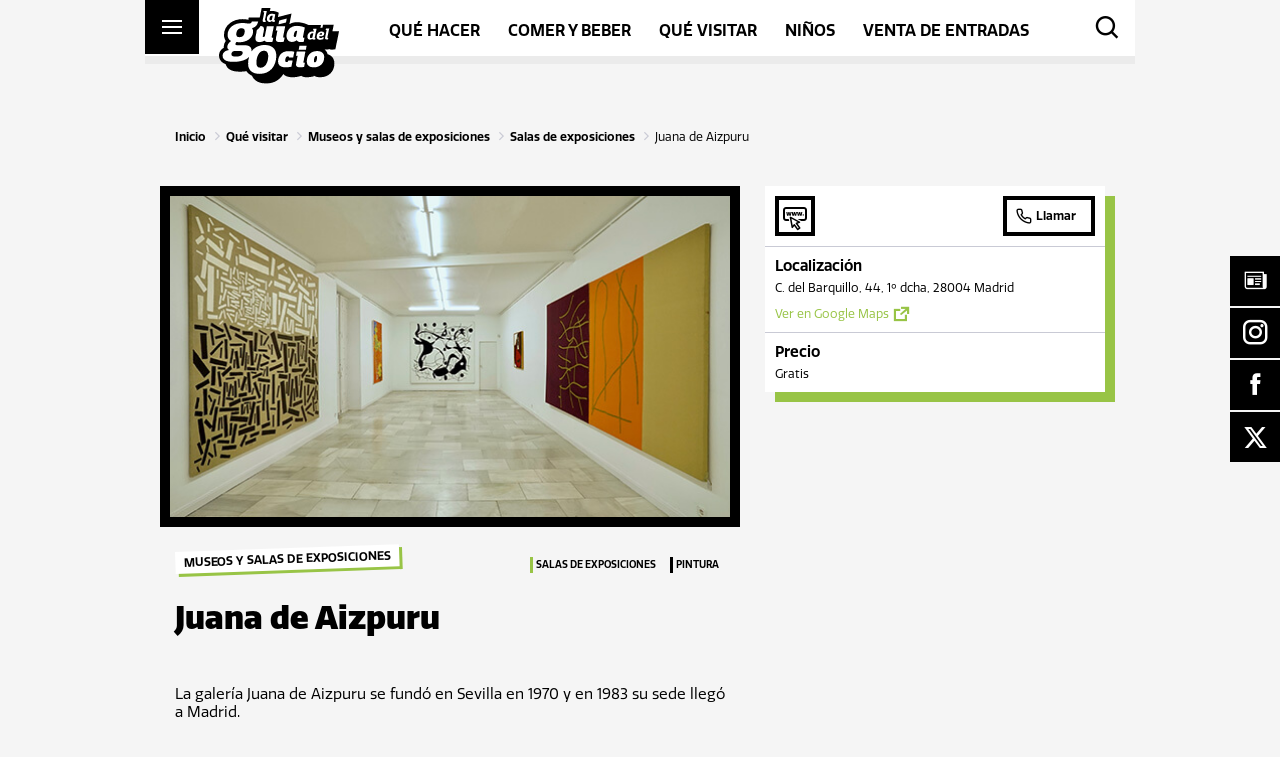

--- FILE ---
content_type: text/html; charset=UTF-8
request_url: https://guiadelocio.es/madrid/plan/juana-de-aizpuru/
body_size: 62653
content:
<!DOCTYPE html>
<html lang="">
    <head>
        <meta http-equiv="X-UA-Compatible" content="IE=edge">
        <meta charset="UTF-8">
        <meta name="viewport" content="width=device-width, initial-scale=1.0, user-scalable=0">
        <meta name="format-detection" content="telephone=no">
        <meta name="msapplication-TileColor" content="#ffc40d">
        <meta name="theme-color" content="#000000">
        <link rel="shortcut icon" href="https://guiadelocio.es/madrid/wp-content/themes/guiadelocio/front/favicons/favicon_package_v0.16/favicon.ico">
        <link rel="apple-touch-icon" href="https://guiadelocio.es/madrid/wp-content/themes/guiadelocio/front/favicons/favicon_package_v0.16/apple-touch-icon.png">
        <link rel="icon" type="image/png" sizes="32x32" href="https://guiadelocio.es/madrid/wp-content/themes/guiadelocio/front/favicons/favicon_package_v0.16/favicon-32x32.png">
        <link rel="icon" type="image/png" sizes="16x16" href="https://guiadelocio.es/madrid/wp-content/themes/guiadelocio/front/favicons/favicon_package_v0.16/favicon-16x16.png">
        <link rel="manifest" href="https://guiadelocio.es/madrid/wp-content/themes/guiadelocio/front/favicons/favicon_package_v0.16/site.webmanifest">
        <link rel="mask-icon" href="https://guiadelocio.es/madrid/wp-content/themes/guiadelocio/front/favicons/favicon_package_v0.16/safari-pinned-tab.svg" color="#000000">
        <title>Juana de Aizpuru | Madrid | Guía del ocio</title><link rel="preload" as="font" href="https://guiadelocio.es/madrid/wp-content/plugins/simple-floating-menu/assets/css/fonts/fontawesome/fa-brands-400.woff2" crossorigin><link rel="preload" as="font" href="https://guiadelocio.es/madrid/wp-content/plugins/simple-floating-menu/assets/css/fonts/icofont/icofont.woff2" crossorigin><link rel="preload" as="font" href="https://fonts.gstatic.com/s/opensans/v44/memvYaGs126MiZpBA-UvWbX2vVnXBbObj2OVTS-muw.woff2" crossorigin><link rel="preload" as="font" href="https://use.typekit.net/af/98e9b8/000000000000000077359b99/30/l?primer=7cdcb44be4a7db8877ffa5c0007b8dd865b3bbc383831fe2ea177f62257a9191&#038;fvd=n4&#038;v=3" crossorigin><link rel="preload" as="font" href="https://use.typekit.net/af/6e0c21/000000000000000077359b9d/30/l?primer=7cdcb44be4a7db8877ffa5c0007b8dd865b3bbc383831fe2ea177f62257a9191&#038;fvd=n6&#038;v=3" crossorigin><link rel="preload" as="font" href="https://use.typekit.net/af/05a7ae/000000000000000077359b9e/30/l?primer=7cdcb44be4a7db8877ffa5c0007b8dd865b3bbc383831fe2ea177f62257a9191&#038;fvd=i6&#038;v=3" crossorigin><link rel="preload" as="font" href="https://use.typekit.net/af/ca0b39/000000000000000077359ba6/30/l?primer=7cdcb44be4a7db8877ffa5c0007b8dd865b3bbc383831fe2ea177f62257a9191&#038;fvd=n8&#038;v=3" crossorigin><link rel="preload" as="font" href="https://guiadelocio.es/madrid/wp-content/themes/guiadelocio/front/icons/guiadelocio-icons/fonts/guiadelocio-icons.woff2?928ck8" crossorigin><style id="wpr-usedcss">img:is([sizes=auto i],[sizes^="auto," i]){contain-intrinsic-size:3000px 1500px}.fa-brands{-moz-osx-font-smoothing:grayscale;-webkit-font-smoothing:antialiased;display:var(--fa-display,inline-block);font-style:normal;font-variant:normal;line-height:1;text-rendering:auto}.fa-brands{font-family:'Font Awesome 6 Brands'}.fa-times::before{content:"\f00d"}:root{--fa-style-family-brands:'Font Awesome 6 Brands';--fa-font-brands:normal 400 1em/1 'Font Awesome 6 Brands'}@font-face{font-family:'Font Awesome 6 Brands';font-style:normal;font-weight:400;font-display:swap;src:url("https://guiadelocio.es/madrid/wp-content/plugins/simple-floating-menu/assets/css/fonts/fontawesome/fa-brands-400.woff2") format("woff2"),url("https://guiadelocio.es/madrid/wp-content/plugins/simple-floating-menu/assets/css/fonts/fontawesome/fa-brands-400.ttf") format("truetype")}.fa-brands{font-weight:400}.fa-x-twitter:before{content:"\e61b"}:root{--fa-style-family-classic:'Font Awesome 6 Free';--fa-font-regular:normal 400 1em/1 'Font Awesome 6 Free'}:root{--fa-style-family-classic:'Font Awesome 6 Free';--fa-font-solid:normal 900 1em/1 'Font Awesome 6 Free'}@font-face{font-family:'Font Awesome 5 Brands';font-display:swap;font-weight:400;src:url("https://guiadelocio.es/madrid/wp-content/plugins/simple-floating-menu/assets/css/fonts/fontawesome/fa-brands-400.woff2") format("woff2"),url("https://guiadelocio.es/madrid/wp-content/plugins/simple-floating-menu/assets/css/fonts/fontawesome/fa-brands-400.ttf") format("truetype")}@font-face{font-family:FontAwesome;font-display:swap;src:url("https://guiadelocio.es/madrid/wp-content/plugins/simple-floating-menu/assets/css/fonts/fontawesome/fa-brands-400.woff2") format("woff2"),url("https://guiadelocio.es/madrid/wp-content/plugins/simple-floating-menu/assets/css/fonts/fontawesome/fa-brands-400.ttf") format("truetype")}[class*=" essentialicon-"],[class^=essentialicon-]{font-family:EssentialIcon!important;font-style:normal;font-weight:400;font-variant:normal;text-transform:none;font-size:inherit;text-rendering:auto;line-height:inherit;-webkit-font-smoothing:antialiased;-moz-osx-font-smoothing:grayscale}@font-face{font-display:swap;font-family:IcoFont;src:url("https://guiadelocio.es/madrid/wp-content/plugins/simple-floating-menu/assets/css/fonts/icofont/icofont.woff2") format("woff2"),url("https://guiadelocio.es/madrid/wp-content/plugins/simple-floating-menu/assets/css/fonts/icofont/icofont.woff") format("woff");font-weight:400;font-style:normal}[class*=" icofont-"],[class^=icofont-]{font-family:IcoFont!important;font-style:normal;font-weight:400;font-variant:normal;text-transform:none;font-size:inherit;text-rendering:auto;line-height:inherit;-webkit-font-smoothing:antialiased;-moz-osx-font-smoothing:grayscale}.icofont-facebook:before{content:"\ed37"}.icofont-instagram:before{content:"\ed46"}.icofont-newspaper:before{content:"\efa7"}.sfm-floating-menu{position:fixed;z-index:99}.sfm-floating-menu{display:flex}.sfm-floating-menu.vertical{flex-direction:column}.sfm-floating-menu.middle-right{right:0;top:50%;transform:translateY(-50%)}.sfm-floating-menu a.sfm-shape-button{background:#000;text-align:center;transition:background .3s ease;text-decoration:none;color:#fff;height:100%;display:flex;align-items:center;justify-content:center;transition:color .3s ease,background-color .3s ease}.sfm-floating-menu i{position:relative}.sfm-floating-menu .sfm-button{position:relative;filter:drop-shadow(var(--sfm-button-shadow-x, 0) var(--sfm-button-shadow-y, 0) var(--sfm-button-shadow-blur, 0) var(--sfm-button-shadow-color, transparent))}.sfm-floating-menu .sfm-tool-tip{position:absolute;background:#000;font-size:.8em;white-space:nowrap;opacity:0;visibility:hidden;transition:all .3s ease-in-out}.sfm-floating-menu .sfm-button:hover .sfm-tool-tip{opacity:1;visibility:visible}.sfm-floating-menu .sfm-tool-tip a{color:#fff;display:block;line-height:1;text-decoration:none}.sfm-floating-menu .sfm-tool-tip:after{content:"";position:absolute;border-width:.35em;border-style:solid}.sfm-floating-menu.vertical .sfm-tool-tip a{padding:.3em .6em}.sfm-floating-menu.middle-right.vertical .sfm-tool-tip{top:50%;right:100%;transform:translate(-20px,-50%)}.sfm-floating-menu.middle-right.vertical .sfm-tool-tip:after{border-color:transparent transparent transparent #000;top:50%;left:100%;transform:translateY(-50%)}.sfm-floating-menu a.sfm-shape-button{height:50px;width:50px}.sfm-floating-menu a.sfm-shape-button{font-size:25px}.sfm-floating-menu i{top:0}.sfm-floating-menu.vertical{margin:-1px 0}.sfm-floating-menu.vertical .sfm-button{margin:1px 0}.sfm-floating-menu.middle-right{right:0}.sfm-floating-menu{z-index:999}.sfm-floating-menu .sfm-655719d6f0991 a.sfm-shape-button{background:#000}.sfm-floating-menu .sfm-655719d6f0991 a.sfm-shape-button{color:#fff}.sfm-floating-menu .sfm-655719d6f0991:hover a.sfm-shape-button{background:#e19b26}.sfm-floating-menu .sfm-655719d6f0991:hover a.sfm-shape-button{color:#fff}.sfm-floating-menu .sfm-655719d6f0991 .sfm-tool-tip{background:#000}.sfm-floating-menu.middle-right.vertical .sfm-655719d6f0991 .sfm-tool-tip:after{border-color:transparent transparent transparent #000}.sfm-floating-menu .sfm-655719d6f0991 .sfm-tool-tip a{color:#fff}.sfm-floating-menu .sfm-1700212889716 a.sfm-shape-button{background:#000}.sfm-floating-menu .sfm-1700212889716 a.sfm-shape-button{color:#fff}.sfm-floating-menu .sfm-1700212889716:hover a.sfm-shape-button{background:#e19b26}.sfm-floating-menu .sfm-1700212889716:hover a.sfm-shape-button{color:#fff}.sfm-floating-menu .sfm-1700212889716 .sfm-tool-tip{background:#000}.sfm-floating-menu.middle-right.vertical .sfm-1700212889716 .sfm-tool-tip:after{border-color:transparent transparent transparent #000}.sfm-floating-menu .sfm-1700212889716 .sfm-tool-tip a{color:#fff}.sfm-floating-menu .sfm-1700212994274 a.sfm-shape-button{background:#000}.sfm-floating-menu .sfm-1700212994274 a.sfm-shape-button{color:#fff}.sfm-floating-menu .sfm-1700212994274:hover a.sfm-shape-button{background:#e19b26}.sfm-floating-menu .sfm-1700212994274:hover a.sfm-shape-button{color:#fff}.sfm-floating-menu .sfm-1700212994274 .sfm-tool-tip{background:#000}.sfm-floating-menu.middle-right.vertical .sfm-1700212994274 .sfm-tool-tip:after{border-color:transparent transparent transparent #000}.sfm-floating-menu .sfm-1700212994274 .sfm-tool-tip a{color:#fff}.sfm-floating-menu .sfm-1700213077317 a.sfm-shape-button{background:#000}.sfm-floating-menu .sfm-1700213077317 a.sfm-shape-button{color:#fff}.sfm-floating-menu .sfm-1700213077317:hover a.sfm-shape-button{background:#e19b26}.sfm-floating-menu .sfm-1700213077317:hover a.sfm-shape-button{color:#fff}.sfm-floating-menu .sfm-1700213077317 .sfm-tool-tip{background:#000}.sfm-floating-menu.middle-right.vertical .sfm-1700213077317 .sfm-tool-tip:after{border-color:transparent transparent transparent #000}.sfm-floating-menu .sfm-1700213077317 .sfm-tool-tip a{color:#fff}.sfm-floating-menu .sfm-tool-tip a{font-family:'Open Sans'}.sfm-floating-menu .sfm-tool-tip a{font-weight:700;font-style:normal}.sfm-floating-menu .sfm-tool-tip a{text-transform:none}.sfm-floating-menu .sfm-tool-tip a{text-decoration:none}.sfm-floating-menu .sfm-tool-tip a{font-size:16px}.sfm-floating-menu .sfm-tool-tip a{line-height:1}.sfm-floating-menu .sfm-tool-tip a{letter-spacing:0}.sfm-floating-menu .sfm-button{--sfm-button-shadow-x:0px}.sfm-floating-menu .sfm-button{--sfm-button-shadow-y:0px}.sfm-floating-menu .sfm-button{--sfm-button-shadow-blur:0px}@font-face{font-display:swap;font-family:'Open Sans';font-style:normal;font-weight:300;font-stretch:100%;src:url(https://fonts.gstatic.com/s/opensans/v44/memvYaGs126MiZpBA-UvWbX2vVnXBbObj2OVTS-muw.woff2) format('woff2');unicode-range:U+0000-00FF,U+0131,U+0152-0153,U+02BB-02BC,U+02C6,U+02DA,U+02DC,U+0304,U+0308,U+0329,U+2000-206F,U+20AC,U+2122,U+2191,U+2193,U+2212,U+2215,U+FEFF,U+FFFD}@font-face{font-display:swap;font-family:'Open Sans';font-style:normal;font-weight:400;font-stretch:100%;src:url(https://fonts.gstatic.com/s/opensans/v44/memvYaGs126MiZpBA-UvWbX2vVnXBbObj2OVTS-muw.woff2) format('woff2');unicode-range:U+0000-00FF,U+0131,U+0152-0153,U+02BB-02BC,U+02C6,U+02DA,U+02DC,U+0304,U+0308,U+0329,U+2000-206F,U+20AC,U+2122,U+2191,U+2193,U+2212,U+2215,U+FEFF,U+FFFD}@font-face{font-display:swap;font-family:'Open Sans';font-style:normal;font-weight:500;font-stretch:100%;src:url(https://fonts.gstatic.com/s/opensans/v44/memvYaGs126MiZpBA-UvWbX2vVnXBbObj2OVTS-muw.woff2) format('woff2');unicode-range:U+0000-00FF,U+0131,U+0152-0153,U+02BB-02BC,U+02C6,U+02DA,U+02DC,U+0304,U+0308,U+0329,U+2000-206F,U+20AC,U+2122,U+2191,U+2193,U+2212,U+2215,U+FEFF,U+FFFD}@font-face{font-display:swap;font-family:'Open Sans';font-style:normal;font-weight:600;font-stretch:100%;src:url(https://fonts.gstatic.com/s/opensans/v44/memvYaGs126MiZpBA-UvWbX2vVnXBbObj2OVTS-muw.woff2) format('woff2');unicode-range:U+0000-00FF,U+0131,U+0152-0153,U+02BB-02BC,U+02C6,U+02DA,U+02DC,U+0304,U+0308,U+0329,U+2000-206F,U+20AC,U+2122,U+2191,U+2193,U+2212,U+2215,U+FEFF,U+FFFD}@font-face{font-display:swap;font-family:'Open Sans';font-style:normal;font-weight:700;font-stretch:100%;src:url(https://fonts.gstatic.com/s/opensans/v44/memvYaGs126MiZpBA-UvWbX2vVnXBbObj2OVTS-muw.woff2) format('woff2');unicode-range:U+0000-00FF,U+0131,U+0152-0153,U+02BB-02BC,U+02C6,U+02DA,U+02DC,U+0304,U+0308,U+0329,U+2000-206F,U+20AC,U+2122,U+2191,U+2193,U+2212,U+2215,U+FEFF,U+FFFD}@font-face{font-display:swap;font-family:'Open Sans';font-style:normal;font-weight:800;font-stretch:100%;src:url(https://fonts.gstatic.com/s/opensans/v44/memvYaGs126MiZpBA-UvWbX2vVnXBbObj2OVTS-muw.woff2) format('woff2');unicode-range:U+0000-00FF,U+0131,U+0152-0153,U+02BB-02BC,U+02C6,U+02DA,U+02DC,U+0304,U+0308,U+0329,U+2000-206F,U+20AC,U+2122,U+2191,U+2193,U+2212,U+2215,U+FEFF,U+FFFD}.cmplz-blocked-content-notice{display:none}.cmplz-blocked-content-container,.cmplz-wp-video{animation-name:cmplz-fadein;animation-duration:.6s;background:#fff;border:0;border-radius:3px;box-shadow:0 0 1px 0 rgba(0,0,0,.5),0 1px 10px 0 rgba(0,0,0,.15);display:flex;justify-content:center;align-items:center;background-repeat:no-repeat!important;background-size:cover!important;height:inherit;position:relative}.cmplz-blocked-content-container iframe,.cmplz-wp-video iframe{visibility:hidden;max-height:100%;border:0!important}.cmplz-blocked-content-container .cmplz-blocked-content-notice,.cmplz-wp-video .cmplz-blocked-content-notice{white-space:normal;text-transform:initial;position:absolute!important;width:100%;top:50%;left:50%;transform:translate(-50%,-50%);max-width:300px;font-size:14px;padding:10px;background-color:rgba(0,0,0,.5);color:#fff;text-align:center;z-index:98;line-height:23px}.cmplz-blocked-content-container .cmplz-blocked-content-notice .cmplz-links,.cmplz-wp-video .cmplz-blocked-content-notice .cmplz-links{display:block;margin-bottom:10px}.cmplz-blocked-content-container .cmplz-blocked-content-notice .cmplz-links a,.cmplz-wp-video .cmplz-blocked-content-notice .cmplz-links a{color:#fff}.cmplz-blocked-content-container div div{display:none}.cmplz-wp-video .cmplz-placeholder-element{width:100%;height:inherit}@keyframes cmplz-fadein{from{opacity:0}to{opacity:1}}@font-face{font-family:quatro;src:url("https://use.typekit.net/af/98e9b8/000000000000000077359b99/30/l?primer=7cdcb44be4a7db8877ffa5c0007b8dd865b3bbc383831fe2ea177f62257a9191&fvd=n4&v=3") format("woff2"),url("https://use.typekit.net/af/98e9b8/000000000000000077359b99/30/d?primer=7cdcb44be4a7db8877ffa5c0007b8dd865b3bbc383831fe2ea177f62257a9191&fvd=n4&v=3") format("woff"),url("https://use.typekit.net/af/98e9b8/000000000000000077359b99/30/a?primer=7cdcb44be4a7db8877ffa5c0007b8dd865b3bbc383831fe2ea177f62257a9191&fvd=n4&v=3") format("opentype");font-display:swap;font-style:normal;font-weight:400;font-stretch:normal}@font-face{font-family:quatro;src:url("https://use.typekit.net/af/6e0c21/000000000000000077359b9d/30/l?primer=7cdcb44be4a7db8877ffa5c0007b8dd865b3bbc383831fe2ea177f62257a9191&fvd=n6&v=3") format("woff2"),url("https://use.typekit.net/af/6e0c21/000000000000000077359b9d/30/d?primer=7cdcb44be4a7db8877ffa5c0007b8dd865b3bbc383831fe2ea177f62257a9191&fvd=n6&v=3") format("woff"),url("https://use.typekit.net/af/6e0c21/000000000000000077359b9d/30/a?primer=7cdcb44be4a7db8877ffa5c0007b8dd865b3bbc383831fe2ea177f62257a9191&fvd=n6&v=3") format("opentype");font-display:swap;font-style:normal;font-weight:600;font-stretch:normal}@font-face{font-family:quatro;src:url("https://use.typekit.net/af/05a7ae/000000000000000077359b9e/30/l?primer=7cdcb44be4a7db8877ffa5c0007b8dd865b3bbc383831fe2ea177f62257a9191&fvd=i6&v=3") format("woff2"),url("https://use.typekit.net/af/05a7ae/000000000000000077359b9e/30/d?primer=7cdcb44be4a7db8877ffa5c0007b8dd865b3bbc383831fe2ea177f62257a9191&fvd=i6&v=3") format("woff"),url("https://use.typekit.net/af/05a7ae/000000000000000077359b9e/30/a?primer=7cdcb44be4a7db8877ffa5c0007b8dd865b3bbc383831fe2ea177f62257a9191&fvd=i6&v=3") format("opentype");font-display:swap;font-style:italic;font-weight:600;font-stretch:normal}@font-face{font-family:quatro;src:url("https://use.typekit.net/af/ca0b39/000000000000000077359ba6/30/l?primer=7cdcb44be4a7db8877ffa5c0007b8dd865b3bbc383831fe2ea177f62257a9191&fvd=n8&v=3") format("woff2"),url("https://use.typekit.net/af/ca0b39/000000000000000077359ba6/30/d?primer=7cdcb44be4a7db8877ffa5c0007b8dd865b3bbc383831fe2ea177f62257a9191&fvd=n8&v=3") format("woff"),url("https://use.typekit.net/af/ca0b39/000000000000000077359ba6/30/a?primer=7cdcb44be4a7db8877ffa5c0007b8dd865b3bbc383831fe2ea177f62257a9191&fvd=n8&v=3") format("opentype");font-display:swap;font-style:normal;font-weight:800;font-stretch:normal}html{font-family:sans-serif;-ms-text-size-adjust:100%;-webkit-text-size-adjust:100%;text-size-adjust:100%}body{margin:0}article,aside,details,footer,header,menu,nav,section,summary{display:block}audio,progress,video{display:inline-block;vertical-align:baseline}audio:not([controls]){display:none;height:0}[hidden],template{display:none}a{background-color:rgba(0,0,0,0)}a:active,a:hover{outline:0}strong{font-weight:700}h1{font-size:2em;margin:.67em 0}img{border:0}svg:not(:root){overflow:hidden}hr{-moz-box-sizing:content-box;box-sizing:content-box;height:0}pre{overflow:auto}code,pre{font-family:monospace,monospace;font-size:1em}button,input,optgroup,select,textarea{color:inherit;font:inherit;margin:0}button{overflow:visible}button,select{text-transform:none}button,html input[type=button],input[type=reset],input[type=submit]{-webkit-appearance:button;cursor:pointer}button[disabled],html input[disabled]{cursor:default}button::-moz-focus-inner,input::-moz-focus-inner{border:0;padding:0}input{line-height:normal}input[type=checkbox],input[type=radio]{box-sizing:border-box;padding:0}input[type=number]::-webkit-inner-spin-button,input[type=number]::-webkit-outer-spin-button{height:auto}input[type=search]{-webkit-appearance:textfield;-moz-box-sizing:content-box;-webkit-box-sizing:content-box;box-sizing:content-box}input[type=search]::-webkit-search-cancel-button,input[type=search]::-webkit-search-decoration{-webkit-appearance:none}fieldset{border:1px solid silver;margin:0 2px;padding:.35em .625em .75em}legend{border:0;padding:0}textarea{overflow:auto}optgroup{font-weight:700}table{border-collapse:collapse;border-spacing:0}td{padding:0}*{box-sizing:border-box}@keyframes plyr-progress{to{background-position:var(--plyr-progress-loading-size,25px) 0}}@keyframes plyr-popup{0%{opacity:.5;transform:translateY(10px)}to{opacity:1;transform:translateY(0)}}@keyframes plyr-fade-in{from{opacity:0}to{opacity:1}}.plyr{-moz-osx-font-smoothing:grayscale;-webkit-font-smoothing:antialiased;align-items:center;direction:ltr;display:flex;flex-direction:column;font-family:var(--plyr-font-family,inherit);font-variant-numeric:tabular-nums;font-weight:var(--plyr-font-weight-regular,400);line-height:var(--plyr-line-height, 1.7);max-width:100%;min-width:200px;position:relative;text-shadow:none;transition:box-shadow .3s ease;z-index:0}.plyr audio,.plyr iframe,.plyr video{display:block;height:100%;width:100%}.plyr button{font:inherit;line-height:inherit;width:auto}.plyr:focus{outline:0}.plyr--full-ui{box-sizing:border-box}.plyr--full-ui *,.plyr--full-ui ::after,.plyr--full-ui ::before{box-sizing:inherit}.plyr--full-ui a,.plyr--full-ui button,.plyr--full-ui input,.plyr--full-ui label{touch-action:manipulation}.plyr__badge{background:var(--plyr-badge-background,hsl(216deg,15%,34%));border-radius:var(--plyr-badge-border-radius,2px);color:var(--plyr-badge-text-color,#fff);font-size:var(--plyr-font-size-badge, 9px);line-height:1;padding:3px 4px}.plyr--full-ui ::-webkit-media-text-track-container{display:none}.plyr__captions{animation:.3s plyr-fade-in;bottom:0;display:none;font-size:var(--plyr-font-size-small, 13px);left:0;padding:var(--plyr-control-spacing,10px);position:absolute;text-align:center;transition:transform .4s ease-in-out;width:100%}.plyr__captions span:empty{display:none}@media(min-width:480px){.plyr__captions{font-size:var(--plyr-font-size-base, 15px);padding:calc(var(--plyr-control-spacing,10px) * 2)}}@media(min-width:768px){.plyr__captions{font-size:var(--plyr-font-size-large, 18px)}}.plyr--captions-active .plyr__captions{display:block}.plyr:not(.plyr--hide-controls) .plyr__controls:not(:empty)~.plyr__captions{transform:translateY(calc(var(--plyr-control-spacing,10px) * -4))}.plyr__caption{background:var(--plyr-captions-background,rgba(0,0,0,.8));border-radius:2px;box-decoration-break:clone;color:var(--plyr-captions-text-color,#fff);line-height:185%;padding:.2em .5em;white-space:pre-wrap}.plyr__caption div{display:inline}.plyr__control{background:rgba(0,0,0,0);border:0;border-radius:var(--plyr-control-radius,3px);color:inherit;cursor:pointer;flex-shrink:0;overflow:visible;padding:calc(var(--plyr-control-spacing,10px) * .7);position:relative;transition:all .3s ease}.plyr__control svg{display:block;fill:currentColor;height:var(--plyr-control-icon-size,18px);pointer-events:none;width:var(--plyr-control-icon-size,18px)}.plyr__control:focus{outline:0}.plyr__control:focus-visible{outline:2px dashed var(--plyr-focus-visible-color,var(--plyr-color-main,var(--plyr-color-main,hsl(198deg,100%,50%))));outline-offset:2px}a.plyr__control{text-decoration:none}a.plyr__control::after,a.plyr__control::before{display:none}.plyr__control.plyr__control--pressed .icon--not-pressed,.plyr__control.plyr__control--pressed .label--not-pressed,.plyr__control:not(.plyr__control--pressed) .icon--pressed,.plyr__control:not(.plyr__control--pressed) .label--pressed{display:none}.plyr--full-ui ::-webkit-media-controls{display:none}.plyr__controls{align-items:center;display:flex;justify-content:flex-end;text-align:center}.plyr__controls .plyr__progress__container{flex:1;min-width:0}.plyr__controls .plyr__controls__item{margin-left:calc(var(--plyr-control-spacing,10px)/ 4)}.plyr__controls .plyr__controls__item:first-child{margin-left:0;margin-right:auto}.plyr__controls .plyr__controls__item.plyr__progress__container{padding-left:calc(var(--plyr-control-spacing,10px)/ 4)}.plyr__controls .plyr__controls__item.plyr__time{padding:0 calc(var(--plyr-control-spacing,10px)/ 2)}.plyr__controls .plyr__controls__item.plyr__progress__container:first-child,.plyr__controls .plyr__controls__item.plyr__time+.plyr__time,.plyr__controls .plyr__controls__item.plyr__time:first-child{padding-left:0}.plyr__controls:empty{display:none}.plyr__menu{display:flex;position:relative}.plyr__menu .plyr__control svg{transition:transform .3s ease}.plyr__menu .plyr__control[aria-expanded=true] svg{transform:rotate(90deg)}.plyr__menu .plyr__control[aria-expanded=true] .plyr__tooltip{display:none}.plyr__menu__container{animation:.2s plyr-popup;background:var(--plyr-menu-background,rgba(255,255,255,.9));border-radius:var(--plyr-menu-radius,4px);bottom:100%;box-shadow:var(--plyr-menu-shadow,0 1px 2px rgba(0,0,0,.15));color:var(--plyr-menu-color,hsl(216deg,15%,34%));font-size:var(--plyr-font-size-base, 15px);margin-bottom:10px;position:absolute;right:-3px;text-align:left;white-space:nowrap;z-index:3}.plyr__menu__container>div{overflow:hidden;transition:height .35s cubic-bezier(.4, 0, .2, 1),width .35s cubic-bezier(.4, 0, .2, 1)}.plyr__menu__container::after{border:var(--plyr-menu-arrow-size,4px) solid transparent;border-top-color:var(--plyr-menu-background,rgba(255,255,255,.9));content:"";height:0;position:absolute;right:calc(((var(--plyr-control-icon-size,18px)/ 2) + calc(var(--plyr-control-spacing,10px) * .7)) - (var(--plyr-menu-arrow-size,4px)/ 2));top:100%;width:0}.plyr__menu__container [role=menu]{padding:calc(var(--plyr-control-spacing,10px) * .7)}.plyr__menu__container [role=menuitem],.plyr__menu__container [role=menuitemradio]{margin-top:2px}.plyr__menu__container [role=menuitem]:first-child,.plyr__menu__container [role=menuitemradio]:first-child{margin-top:0}.plyr__menu__container .plyr__control{align-items:center;color:var(--plyr-menu-color,hsl(216deg,15%,34%));display:flex;font-size:var(--plyr-font-size-menu, var(--plyr-font-size-small, 13px));padding:calc(calc(var(--plyr-control-spacing,10px) * .7)/ 1.5) calc(calc(var(--plyr-control-spacing,10px) * .7) * 1.5);user-select:none;width:100%}.plyr__menu__container .plyr__control>span{align-items:inherit;display:flex;width:100%}.plyr__menu__container .plyr__control::after{border:var(--plyr-menu-item-arrow-size,4px) solid transparent;content:"";position:absolute;top:50%;transform:translateY(-50%)}.plyr__menu__container .plyr__control[role=menuitemradio]{padding-left:calc(var(--plyr-control-spacing,10px) * .7)}.plyr__menu__container .plyr__control[role=menuitemradio]::after,.plyr__menu__container .plyr__control[role=menuitemradio]::before{border-radius:100%}.plyr__menu__container .plyr__control[role=menuitemradio]::before{background:rgba(0,0,0,.1);content:"";display:block;flex-shrink:0;height:16px;margin-right:var(--plyr-control-spacing,10px);transition:all .3s ease;width:16px}.plyr__menu__container .plyr__control[role=menuitemradio]::after{background:#fff;border:0;height:6px;left:12px;opacity:0;top:50%;transform:translateY(-50%) scale(0);transition:transform .3s ease,opacity .3s ease;width:6px}.plyr__menu__container .plyr__control[role=menuitemradio][aria-checked=true]::before{background:var(--plyr-control-toggle-checked-background,var(--plyr-color-main,var(--plyr-color-main,hsl(198deg,100%,50%))))}.plyr__menu__container .plyr__control[role=menuitemradio][aria-checked=true]::after{opacity:1;transform:translateY(-50%) scale(1)}.plyr__menu__container .plyr__control[role=menuitemradio]:focus-visible::before,.plyr__menu__container .plyr__control[role=menuitemradio]:hover::before{background:rgba(35,40,47,.1)}.plyr__menu__container .plyr__menu__value{align-items:center;display:flex;margin-left:auto;margin-right:calc((calc(var(--plyr-control-spacing,10px) * .7) - 2px)*-1);overflow:hidden;padding-left:calc(calc(var(--plyr-control-spacing,10px) * .7) * 3.5);pointer-events:none}.plyr--full-ui input[type=range]{appearance:none;background:rgba(0,0,0,0);border:0;border-radius:calc(var(--plyr-range-thumb-height,13px) * 2);color:var(--plyr-range-fill-background,var(--plyr-color-main,var(--plyr-color-main,hsl(198deg,100%,50%))));display:block;height:calc((var(--plyr-range-thumb-active-shadow-width,3px) * 2) + var(--plyr-range-thumb-height,13px));margin:0;min-width:0;padding:0;transition:box-shadow .3s ease;width:100%}.plyr--full-ui input[type=range]::-webkit-slider-runnable-track{background:rgba(0,0,0,0);border:0;border-radius:calc(var(--plyr-range-track-height,5px)/ 2);height:var(--plyr-range-track-height,5px);transition:box-shadow .3s ease;user-select:none;background-image:linear-gradient(to right,currentColor var(--value,0%),transparent var(--value,0%))}.plyr--full-ui input[type=range]::-webkit-slider-thumb{background:var(--plyr-range-thumb-background,#fff);border:0;border-radius:100%;box-shadow:var(--plyr-range-thumb-shadow,0 1px 1px rgba(35,40,47,.15),0 0 0 1px rgba(35,40,47,.2));height:var(--plyr-range-thumb-height,13px);position:relative;transition:all .2s ease;width:var(--plyr-range-thumb-height,13px);appearance:none;margin-top:calc((var(--plyr-range-thumb-height,13px) - var(--plyr-range-track-height,5px))/ 2*-1)}.plyr--full-ui input[type=range]::-moz-range-track{background:rgba(0,0,0,0);border:0;border-radius:calc(var(--plyr-range-track-height,5px)/ 2);height:var(--plyr-range-track-height,5px);transition:box-shadow .3s ease;user-select:none}.plyr--full-ui input[type=range]::-moz-range-thumb{background:var(--plyr-range-thumb-background,#fff);border:0;border-radius:100%;box-shadow:var(--plyr-range-thumb-shadow,0 1px 1px rgba(35,40,47,.15),0 0 0 1px rgba(35,40,47,.2));height:var(--plyr-range-thumb-height,13px);position:relative;transition:all .2s ease;width:var(--plyr-range-thumb-height,13px)}.plyr--full-ui input[type=range]::-moz-range-progress{background:currentColor;border-radius:calc(var(--plyr-range-track-height,5px)/ 2);height:var(--plyr-range-track-height,5px)}.plyr--full-ui input[type=range]::-ms-track{background:rgba(0,0,0,0);border:0;border-radius:calc(var(--plyr-range-track-height,5px)/ 2);height:var(--plyr-range-track-height,5px);transition:box-shadow .3s ease;user-select:none;color:transparent}.plyr--full-ui input[type=range]::-ms-fill-upper{background:rgba(0,0,0,0);border:0;border-radius:calc(var(--plyr-range-track-height,5px)/ 2);height:var(--plyr-range-track-height,5px);transition:box-shadow .3s ease;user-select:none}.plyr--full-ui input[type=range]::-ms-fill-lower{background:rgba(0,0,0,0);border:0;border-radius:calc(var(--plyr-range-track-height,5px)/ 2);height:var(--plyr-range-track-height,5px);transition:box-shadow .3s ease;user-select:none;background:currentColor}.plyr--full-ui input[type=range]::-ms-thumb{background:var(--plyr-range-thumb-background,#fff);border:0;border-radius:100%;box-shadow:var(--plyr-range-thumb-shadow,0 1px 1px rgba(35,40,47,.15),0 0 0 1px rgba(35,40,47,.2));height:var(--plyr-range-thumb-height,13px);position:relative;transition:all .2s ease;width:var(--plyr-range-thumb-height,13px);margin-top:0}.plyr--full-ui input[type=range]::-ms-tooltip{display:none}.plyr--full-ui input[type=range]::-moz-focus-outer{border:0}.plyr--full-ui input[type=range]:focus{outline:0}.plyr--full-ui input[type=range]:focus-visible::-webkit-slider-runnable-track{outline:2px dashed var(--plyr-focus-visible-color,var(--plyr-color-main,var(--plyr-color-main,hsl(198deg,100%,50%))));outline-offset:2px}.plyr--full-ui input[type=range]:focus-visible::-moz-range-track{outline:2px dashed var(--plyr-focus-visible-color,var(--plyr-color-main,var(--plyr-color-main,hsl(198deg,100%,50%))));outline-offset:2px}.plyr--full-ui input[type=range]:focus-visible::-ms-track{outline:2px dashed var(--plyr-focus-visible-color,var(--plyr-color-main,var(--plyr-color-main,hsl(198deg,100%,50%))));outline-offset:2px}.plyr__poster{background-color:var(--plyr-video-background,var(--plyr-video-background,#000));background-position:50% 50%;background-repeat:no-repeat;background-size:contain;height:100%;left:0;opacity:0;position:absolute;top:0;transition:opacity .2s ease;width:100%;z-index:1}.plyr--stopped.plyr__poster-enabled .plyr__poster{opacity:1}.plyr__time{font-size:var(--plyr-font-size-time, var(--plyr-font-size-small, 13px))}.plyr__time+.plyr__time::before{content:"⁄";margin-right:var(--plyr-control-spacing,10px)}@media(max-width:767px){.plyr__time+.plyr__time{display:none}}.plyr__tooltip{background:var(--plyr-tooltip-background,rgba(255,255,255,.9));border-radius:var(--plyr-tooltip-radius,5px);bottom:100%;box-shadow:var(--plyr-tooltip-shadow,0 1px 2px rgba(0,0,0,.15));color:var(--plyr-tooltip-color,hsl(216deg,15%,34%));font-size:var(--plyr-font-size-small, 13px);font-weight:var(--plyr-font-weight-regular,400);left:50%;line-height:1.3;margin-bottom:calc(calc(var(--plyr-control-spacing,10px)/ 2) * 2);opacity:0;padding:calc(var(--plyr-control-spacing,10px)/ 2) calc(calc(var(--plyr-control-spacing,10px)/ 2) * 1.5);pointer-events:none;position:absolute;transform:translate(-50%,10px) scale(.8);transform-origin:50% 100%;transition:transform .2s .1s ease,opacity .2s .1s ease;white-space:nowrap;z-index:2}.plyr__tooltip::before{border-left:var(--plyr-tooltip-arrow-size,4px) solid transparent;border-right:var(--plyr-tooltip-arrow-size,4px) solid transparent;border-top:var(--plyr-tooltip-arrow-size,4px) solid var(--plyr-tooltip-background,rgba(255,255,255,.9));bottom:calc(var(--plyr-tooltip-arrow-size,4px) * -1);content:"";height:0;left:50%;position:absolute;transform:translateX(-50%);width:0;z-index:2}.plyr .plyr__control:focus-visible .plyr__tooltip,.plyr .plyr__control:hover .plyr__tooltip{opacity:1;transform:translate(-50%,0) scale(1)}.plyr .plyr__control:hover .plyr__tooltip{z-index:3}.plyr__controls>.plyr__control:first-child .plyr__tooltip,.plyr__controls>.plyr__control:first-child+.plyr__control .plyr__tooltip{left:0;transform:translate(0,10px) scale(.8);transform-origin:0 100%}.plyr__controls>.plyr__control:first-child .plyr__tooltip::before,.plyr__controls>.plyr__control:first-child+.plyr__control .plyr__tooltip::before{left:calc((var(--plyr-control-icon-size,18px)/ 2) + calc(var(--plyr-control-spacing,10px) * .7))}.plyr__controls>.plyr__control:last-child .plyr__tooltip{left:auto;right:0;transform:translate(0,10px) scale(.8);transform-origin:100% 100%}.plyr__controls>.plyr__control:last-child .plyr__tooltip::before{left:auto;right:calc((var(--plyr-control-icon-size,18px)/ 2) + calc(var(--plyr-control-spacing,10px) * .7));transform:translateX(50%)}.plyr__controls>.plyr__control:first-child+.plyr__control:focus-visible .plyr__tooltip,.plyr__controls>.plyr__control:first-child+.plyr__control:hover .plyr__tooltip,.plyr__controls>.plyr__control:first-child:focus-visible .plyr__tooltip,.plyr__controls>.plyr__control:first-child:hover .plyr__tooltip,.plyr__controls>.plyr__control:last-child:focus-visible .plyr__tooltip,.plyr__controls>.plyr__control:last-child:hover .plyr__tooltip{transform:translate(0,0) scale(1)}.plyr__progress{left:calc(var(--plyr-range-thumb-height,13px) * .5);margin-right:var(--plyr-range-thumb-height,13px);position:relative}.plyr__progress input[type=range],.plyr__progress__buffer{margin-left:calc(var(--plyr-range-thumb-height,13px) * -.5);margin-right:calc(var(--plyr-range-thumb-height,13px) * -.5);width:calc(100% + var(--plyr-range-thumb-height,13px))}.plyr__progress input[type=range]{position:relative;z-index:2}.plyr__progress .plyr__tooltip{left:0;max-width:120px;overflow-wrap:break-word}.plyr__progress__buffer{-webkit-appearance:none;background:rgba(0,0,0,0);border:0;border-radius:100px;height:var(--plyr-range-track-height,5px);left:0;margin-top:calc((var(--plyr-range-track-height,5px)/ 2)*-1);padding:0;position:absolute;top:50%}.plyr__progress__buffer::-webkit-progress-bar{background:rgba(0,0,0,0)}.plyr__progress__buffer::-webkit-progress-value{background:currentColor;border-radius:100px;min-width:var(--plyr-range-track-height,5px);transition:width .2s ease}.plyr__progress__buffer::-moz-progress-bar{background:currentColor;border-radius:100px;min-width:var(--plyr-range-track-height,5px);transition:width .2s ease}.plyr__progress__buffer::-ms-fill{border-radius:100px;transition:width .2s ease}.plyr--loading .plyr__progress__buffer{animation:1s linear infinite plyr-progress;background-image:linear-gradient(-45deg,var(--plyr-progress-loading-background,rgba(35,40,47,.6)) 25%,transparent 25%,transparent 50%,var(--plyr-progress-loading-background,rgba(35,40,47,.6)) 50%,var(--plyr-progress-loading-background,rgba(35,40,47,.6)) 75%,transparent 75%,transparent);background-repeat:repeat-x;background-size:var(--plyr-progress-loading-size,25px) var(--plyr-progress-loading-size,25px);color:transparent}.plyr__progress__marker{background-color:var(--plyr-progress-marker-background,#fff);border-radius:1px;height:var(--plyr-range-track-height,5px);position:absolute;top:50%;transform:translate(-50%,-50%);width:var(--plyr-progress-marker-width,3px);z-index:3}.plyr__volume{align-items:center;display:flex;position:relative}.plyr__volume input[type=range]{margin-left:calc(var(--plyr-control-spacing,10px)/ 2);margin-right:calc(var(--plyr-control-spacing,10px)/ 2);max-width:90px;min-width:60px;position:relative;z-index:2}.plyr__video-wrapper{background:var(--plyr-video-background,var(--plyr-video-background,#000));height:100%;margin:auto;overflow:hidden;position:relative;width:100%}.plyr__video-embed,.plyr__video-wrapper--fixed-ratio{aspect-ratio:16/9}@supports not (aspect-ratio:16/9){.plyr__video-embed,.plyr__video-wrapper--fixed-ratio{height:0;padding-bottom:56.25%;position:relative}}.plyr__video-embed iframe,.plyr__video-wrapper--fixed-ratio video{border:0;height:100%;left:0;position:absolute;top:0;width:100%}.plyr--full-ui .plyr__video-embed>.plyr__video-embed__container{padding-bottom:240%;position:relative;transform:translateY(-38.28125%)}.plyr:fullscreen{background:#000;border-radius:0!important;height:100%;margin:0;width:100%}.plyr:fullscreen video{height:100%}.plyr:fullscreen.plyr--hide-controls{cursor:none}.plyr--fullscreen-fallback{background:#000;border-radius:0!important;height:100%;margin:0;width:100%;bottom:0;left:0;position:fixed;right:0;top:0;z-index:10000000}.plyr--fullscreen-fallback video{height:100%}.plyr--fullscreen-fallback.plyr--hide-controls{cursor:none}@media(min-width:1024px){.plyr:fullscreen .plyr__captions{font-size:var(--plyr-font-size-xlarge, 21px)}.plyr--fullscreen-fallback .plyr__captions{font-size:var(--plyr-font-size-xlarge, 21px)}}.plyr__ads{border-radius:inherit;bottom:0;cursor:pointer;left:0;overflow:hidden;position:absolute;right:0;top:0;z-index:-1}.plyr__ads>div,.plyr__ads>div iframe{height:100%;position:absolute;width:100%}.plyr__ads::after{background:#23282f;border-radius:2px;bottom:var(--plyr-control-spacing,10px);color:#fff;content:attr(data-badge-text);font-size:11px;padding:2px 6px;pointer-events:none;position:absolute;right:var(--plyr-control-spacing,10px);z-index:3}.plyr__ads:empty::after{display:none}.plyr__cues{background:currentColor;display:block;height:var(--plyr-range-track-height,5px);left:0;opacity:.8;position:absolute;top:50%;transform:translateY(-50%);width:3px;z-index:3}.plyr__preview-thumb{background-color:var(--plyr-tooltip-background,rgba(255,255,255,.9));border-radius:var(--plyr-tooltip-radius,5px);bottom:100%;box-shadow:var(--plyr-tooltip-shadow,0 1px 2px rgba(0,0,0,.15));margin-bottom:calc(calc(var(--plyr-control-spacing,10px)/ 2) * 2);opacity:0;padding:3px;pointer-events:none;position:absolute;transform:translate(0,10px) scale(.8);transform-origin:50% 100%;transition:transform .2s .1s ease,opacity .2s .1s ease;z-index:2}.plyr__preview-thumb--is-shown{opacity:1;transform:translate(0,0) scale(1)}.plyr__preview-thumb::before{border-left:var(--plyr-tooltip-arrow-size,4px) solid transparent;border-right:var(--plyr-tooltip-arrow-size,4px) solid transparent;border-top:var(--plyr-tooltip-arrow-size,4px) solid var(--plyr-tooltip-background,rgba(255,255,255,.9));bottom:calc(var(--plyr-tooltip-arrow-size,4px) * -1);content:"";height:0;left:calc(50% + var(--preview-arrow-offset));position:absolute;transform:translateX(-50%);width:0;z-index:2}.plyr__preview-thumb__image-container{background:#c1c8d1;border-radius:calc(var(--plyr-tooltip-radius,5px) - 1px);overflow:hidden;position:relative;z-index:0}.plyr__preview-thumb__image-container img,.plyr__preview-thumb__image-container::after{height:100%;left:0;position:absolute;top:0;width:100%}.plyr__preview-thumb__image-container::after{border-radius:inherit;box-shadow:inset 0 0 0 1px rgba(0,0,0,.15);content:"";pointer-events:none}.plyr__preview-thumb__image-container img{max-height:none;max-width:none}.plyr__preview-thumb__time-container{background:var(--plyr-video-controls-background,linear-gradient(rgba(0,0,0,0),rgba(0,0,0,.75)));border-bottom-left-radius:calc(var(--plyr-tooltip-radius,5px) - 1px);border-bottom-right-radius:calc(var(--plyr-tooltip-radius,5px) - 1px);bottom:0;left:0;line-height:1.1;padding:20px 6px 6px;position:absolute;right:0;z-index:3}.plyr__preview-thumb__time-container span{color:#fff;font-size:var(--plyr-font-size-time, var(--plyr-font-size-small, 13px))}.plyr__preview-scrubbing{bottom:0;filter:blur(1px);height:100%;left:0;margin:auto;opacity:0;overflow:hidden;pointer-events:none;position:absolute;right:0;top:0;transition:opacity .3s ease;width:100%;z-index:1}.plyr__preview-scrubbing--is-shown{opacity:1}.plyr__preview-scrubbing img{height:100%;left:0;max-height:none;max-width:none;object-fit:contain;position:absolute;top:0;width:100%}.plyr--no-transition{transition:none!important}.plyr__sr-only{clip:rect(1px,1px,1px,1px);overflow:hidden;border:0!important;height:1px!important;padding:0!important;position:absolute!important;width:1px!important}.plyr [hidden]{display:none!important}.slick-slider{position:relative;display:block;box-sizing:border-box;-webkit-touch-callout:none;-webkit-user-select:none;-khtml-user-select:none;-moz-user-select:none;-ms-user-select:none;user-select:none;-ms-touch-action:pan-y;touch-action:pan-y;-webkit-tap-highlight-color:transparent}.slick-list{position:relative;overflow:hidden;display:block;margin:0;padding:0}.slick-list:focus{outline:0}.slick-slider .slick-list,.slick-slider .slick-track{-webkit-transform:translate3d(0,0,0);-moz-transform:translate3d(0,0,0);-ms-transform:translate3d(0,0,0);-o-transform:translate3d(0,0,0);transform:translate3d(0,0,0)}.slick-track{position:relative;left:0;top:0;display:block;margin-left:auto;margin-right:auto}.slick-track:after,.slick-track:before{content:"";display:table}.slick-track:after{clear:both}.slick-loading .slick-track{visibility:hidden}.slick-slide{float:left;height:100%;min-height:1px;display:none}[dir=rtl] .slick-slide{float:right}.slick-slide img{display:block}.slick-slide.slick-loading img{display:none}.slick-initialized .slick-slide{display:block}.slick-loading .slick-slide{visibility:hidden}.slick-vertical .slick-slide{display:block;height:auto;border:1px solid transparent}.slick-arrow.slick-hidden{display:none}:root{--chocolat-icon-left:url("data:image/svg+xml,%3Csvg xmlns%3D%22http%3A%2F%2Fwww.w3.org%2F2000%2Fsvg%22 viewBox%3D%220 0 32 32%22 stroke-linecap%3D%22round%22 stroke-linejoin%3D%22round%22%3E %3Ccircle cx%3D%2216%22 cy%3D%2216%22 r%3D%2216%22 fill-opacity%3D%22.2%22%2F%3E %3Cpath d%3D%22M15.3 20.7 10.7 16l4.6-4.7m7.4 4.7h-12%22 fill%3D%22none%22 stroke%3D%22%23fff%22 stroke-width%3D%221.3%22%2F%3E%3C%2Fsvg%3E");--chocolat-icon-right:url("data:image/svg+xml,%3Csvg xmlns%3D%22http%3A%2F%2Fwww.w3.org%2F2000%2Fsvg%22 viewBox%3D%220 0 32 32%22 stroke-linecap%3D%22round%22 stroke-linejoin%3D%22round%22%3E %3Ccircle cx%3D%2216%22 cy%3D%2216%22 r%3D%2216%22 fill-opacity%3D%22.2%22%2F%3E %3Cpath d%3D%22m16.7 11.3 4.6 4.7-4.6 4.7M9.3 16h12%22 fill%3D%22none%22 stroke%3D%22%23fff%22 stroke-width%3D%221.3%22%2F%3E%3C%2Fsvg%3E");--chocolat-icon-close:url("data:image/svg+xml,%3Csvg xmlns%3D%22http%3A%2F%2Fwww.w3.org%2F2000%2Fsvg%22 viewBox%3D%220 0 32 32%22 stroke-linecap%3D%22round%22%3E %3Ccircle cx%3D%2216%22 cy%3D%2216%22 r%3D%2216%22 fill-opacity%3D%22.2%22%2F%3E %3Cpath d%3D%22m12 12 8 8m0-8-8 8%22 fill%3D%22none%22 stroke%3D%22%23fff%22 stroke-width%3D%221.3%22%2F%3E%3C%2Fsvg%3E");--chocolat-icon-loader:url("data:image/svg+xml,%3Csvg xmlns%3D%22http%3A%2F%2Fwww.w3.org%2F2000%2Fsvg%22 width%3D%2238%22 height%3D%2238%22%3E %3Cg transform%3D%22translate(1 1)%22 stroke-width%3D%222%22 fill%3D%22none%22 fill-rule%3D%22evenodd%22%3E %3Ccircle stroke-opacity%3D%22.2%22 stroke%3D%22%23000%22 cx%3D%2218%22 cy%3D%2218%22 r%3D%2218%22%2F%3E %3Cpath d%3D%22M36 18C36 8 28 0 18 0%22 stroke%3D%22%23fff%22%3E %3CanimateTransform attributeName%3D%22transform%22 type%3D%22rotate%22 from%3D%220 18 18%22 to%3D%22360 18 18%22 dur%3D%221s%22 repeatCount%3D%22indefinite%22%2F%3E %3C%2Fpath%3E %3C%2Fg%3E%3C%2Fsvg%3E");--chocolat-icon-fullscreen:url("data:image/svg+xml,%3Csvg xmlns%3D%22http%3A%2F%2Fwww.w3.org%2F2000%2Fsvg%22 viewBox%3D%220 0 16 16%22%3E %3Cg stroke%3D%22%23fff%22 fill%3D%22none%22%3E %3Cpath d%3D%22M.5 2.5h15v11H.5z%22%2F%3E %3Cpath d%3D%22M7.5 7.5h8v6h-8z%22%2F%3E %3C%2Fg%3E%3C%2Fsvg%3E")}.chocolat-zoomable.chocolat-zoomed{cursor:zoom-out}.chocolat-open{overflow:hidden}.chocolat-overlay{transition:opacity .4s ease,visibility 0s .4s ease;height:100%;width:100%;position:fixed;left:0;top:0;z-index:10;background-color:#fff;visibility:hidden;opacity:0}.chocolat-overlay.chocolat-visible{transition:opacity .4s,visibility 0s;visibility:visible;opacity:.8}.chocolat-wrapper{transition:opacity .4s ease,visibility 0s .4s ease;width:100%;height:100%;position:fixed;opacity:0;left:0;top:0;z-index:16;color:#fff;visibility:hidden}.chocolat-wrapper.chocolat-visible{transition:opacity .4s,visibility 0s;opacity:1;visibility:visible}.chocolat-zoomable .chocolat-img{cursor:zoom-in}.chocolat-loader{transition:opacity .3s;height:38px;width:38px;position:absolute;left:50%;top:50%;margin-left:-19px;margin-top:-19px;z-index:11;background:var(--chocolat-icon-loader);opacity:0}.chocolat-loader.chocolat-visible{opacity:1}.chocolat-image-wrapper{position:fixed;width:0;height:0;left:50%;top:50%;z-index:14;text-align:left;transform:translate(-50%,-50%)}.chocolat-image-wrapper .chocolat-img{position:absolute;width:100%;height:100%}.chocolat-wrapper .chocolat-left{width:50px;height:100px;cursor:pointer;background:var(--chocolat-icon-left) 50% 50%/2rem auto no-repeat;z-index:17;visibility:hidden}.chocolat-layout{display:flex;flex-direction:column;position:absolute;top:0;bottom:0;left:0;right:0}.chocolat-image-canvas{transition:opacity .2s;opacity:0;flex-grow:1;align-self:stretch}.chocolat-image-canvas.chocolat-visible{opacity:1}.chocolat-center{flex-grow:1;display:flex;justify-content:center;align-items:center;user-select:none}.chocolat-wrapper .chocolat-right{width:50px;height:100px;cursor:pointer;background:var(--chocolat-icon-right) 50% 50%/2rem auto no-repeat;z-index:17;visibility:hidden}.chocolat-wrapper .chocolat-right.active{visibility:visible}.chocolat-wrapper .chocolat-left.active{visibility:visible}.chocolat-wrapper .chocolat-top{height:50px;overflow:hidden;z-index:17;flex-shrink:0}.chocolat-wrapper .chocolat-close{width:50px;height:50px;cursor:pointer;position:absolute;top:0;right:0;background:var(--chocolat-icon-close) 50% 50%/2rem auto no-repeat}.chocolat-wrapper .chocolat-bottom{height:40px;font-size:12px;z-index:17;padding-left:15px;padding-right:15px;background:rgba(0,0,0,.2);flex-shrink:0;display:flex;align-items:center}.chocolat-wrapper .chocolat-set-title{display:inline-block;padding-right:15px;line-height:1;border-right:1px solid rgba(255,255,255,.3)}.chocolat-wrapper .chocolat-pagination{float:right;display:inline-block;padding-left:15px;padding-right:15px;margin-right:15px}.chocolat-wrapper .chocolat-fullscreen{width:16px;height:40px;background:var(--chocolat-icon-fullscreen) 50% 50%/1rem auto no-repeat;display:block;cursor:pointer;float:right}.chocolat-wrapper .chocolat-description{display:inline-block;flex-grow:1;text-align:left}body.chocolat-open>.chocolat-overlay{z-index:15}body.chocolat-open>.chocolat-loader{z-index:15}body.chocolat-open>.chocolat-image-wrapper{z-index:17}.chocolat-in-container .chocolat-image-wrapper,.chocolat-in-container .chocolat-overlay,.chocolat-in-container .chocolat-wrapper{position:absolute}.chocolat-in-container{position:relative}.chocolat-zoomable.chocolat-zooming-in .chocolat-image-wrapper,.chocolat-zoomable.chocolat-zooming-out .chocolat-image-wrapper{transition:width .2s ease,height .2s ease}.chocolat-zoomable.chocolat-zooming-in .chocolat-img,.chocolat-zoomable.chocolat-zooming-out .chocolat-img{transition:margin .2s ease}.qs-datepicker-container{font-size:1rem;font-family:sans-serif;color:#000;position:absolute;width:15.625em;display:flex;flex-direction:column;z-index:9001;user-select:none;border:1px solid gray;border-radius:.263921875em;overflow:hidden;background:#fff;box-shadow:0 1.25em 1.25em -.9375em rgba(0,0,0,.3)}.qs-datepicker-container *{box-sizing:border-box}.qs-centered{position:fixed;top:50%;left:50%;transform:translate(-50%,-50%)}.qs-hidden{display:none}.qs-overlay{position:absolute;top:0;left:0;background:rgba(0,0,0,.75);color:#fff;width:100%;height:100%;padding:.5em;z-index:1;opacity:1;transition:opacity .3s;display:flex;flex-direction:column}.qs-overlay.qs-hidden{opacity:0;z-index:-1}.qs-overlay .qs-overlay-year{border:none;background:rgba(0,0,0,0);border-bottom:1px solid #fff;border-radius:0;color:#fff;font-size:.875em;padding:.25em 0;width:80%;text-align:center;margin:0 auto;display:block}.qs-overlay .qs-overlay-year::-webkit-inner-spin-button{-webkit-appearance:none}.qs-overlay .qs-close{padding:.5em;cursor:pointer;position:absolute;top:0;right:0}.qs-overlay .qs-submit{border:1px solid #fff;border-radius:.263921875em;padding:.5em;margin:0 auto auto;cursor:pointer;background:rgba(128,128,128,.4)}.qs-overlay .qs-submit.qs-disabled{color:gray;border-color:gray;cursor:not-allowed}.qs-overlay .qs-overlay-month-container{display:flex;flex-wrap:wrap;flex-grow:1}.qs-overlay .qs-overlay-month{display:flex;justify-content:center;align-items:center;width:calc(100% / 3);cursor:pointer;opacity:.5;transition:opacity .15s}.qs-overlay .qs-overlay-month.active,.qs-overlay .qs-overlay-month:hover{opacity:1}.qs-controls{width:100%;display:flex;justify-content:space-between;align-items:center;flex-grow:1;flex-shrink:0;background:#d3d3d3;filter:blur(0px);transition:filter .3s}.qs-controls.qs-blur{filter:blur(5px)}.qs-arrow{height:1.5625em;width:1.5625em;position:relative;cursor:pointer;border-radius:.263921875em;transition:background .15s}.qs-arrow:hover{background:rgba(0,0,0,.1)}.qs-arrow:hover.qs-left:after{border-right-color:#000}.qs-arrow:hover.qs-right:after{border-left-color:#000}.qs-arrow:after{content:"";border:.390625em solid transparent;position:absolute;top:50%;transition:border .2s}.qs-arrow.qs-left:after{border-right-color:gray;right:50%;transform:translate(25%,-50%)}.qs-arrow.qs-right:after{border-left-color:gray;left:50%;transform:translate(-25%,-50%)}.qs-month-year{font-weight:700;transition:border .2s;border-bottom:1px solid transparent}.qs-month-year:not(.qs-disabled-year-overlay){cursor:pointer}.qs-month-year:not(.qs-disabled-year-overlay):hover{border-bottom:1px solid gray}.qs-month-year:active:focus,.qs-month-year:focus{outline:0}.qs-month{padding-right:.5ex}.qs-year{padding-left:.5ex}.qs-squares{display:flex;flex-wrap:wrap;padding:.3125em;filter:blur(0px);transition:filter .3s}.qs-squares.qs-blur{filter:blur(5px)}.qs-square{width:calc(100% / 7);height:1.5625em;display:flex;align-items:center;justify-content:center;cursor:pointer;transition:background .1s;border-radius:.263921875em}.qs-square:not(.qs-empty):not(.qs-disabled):not(.qs-day):not(.qs-active):hover{background:orange}.qs-current{font-weight:700;text-decoration:underline}.qs-active,.qs-range-end,.qs-range-start{background:#add8e6}.qs-range-start:not(.qs-range-6){border-top-right-radius:0;border-bottom-right-radius:0}.qs-range-middle{background:#d4ebf2}.qs-range-middle:not(.qs-range-0):not(.qs-range-6){border-radius:0}.qs-range-end:not(.qs-range-0){border-top-left-radius:0;border-bottom-left-radius:0}.qs-disabled,.qs-outside-current-month{opacity:.2}.qs-disabled{cursor:not-allowed}.qs-empty{cursor:default}.qs-day{cursor:default;font-weight:700;color:gray}.qs-event{position:relative}.qs-event:after{content:"";position:absolute;width:.46875em;height:.46875em;border-radius:50%;background:#07f;bottom:0;right:0}:root{--footer-color-background:#000000;--footer-color-text:#ffffff;--filter-color-background:#C9CAD5;--filter-color-text:#000000;--filter-color-separator:#B7B8C7;--input-color-text:#000000;--input-color-background:#ffffff;--input-color-border:#000000;--button-color-text:#000000;--button-color-background:transparent;--button-color-border:#000000;--tags-color-text:#000000;--tags-color-background:#ffffff}:root{--text-shadow-color:#181819}.title--nav{font-family:quatro,Helvetica,sans-serif;font-weight:600;font-size:1.25rem;line-height:1.25em;margin:0;text-transform:uppercase;text-transform:none}@media(max-width:1297px){.title--nav{font-size:1rem;line-height:1.25em}}.hasSkin .title--nav,.hasSkyscrappers .title--nav{font-size:1rem;line-height:1.25em}@font-face{font-family:guiadelocio-icons;src:url("https://guiadelocio.es/madrid/wp-content/themes/guiadelocio/front/icons/guiadelocio-icons/fonts/guiadelocio-icons.woff2?928ck8") format("woff2"),url("https://guiadelocio.es/madrid/wp-content/themes/guiadelocio/front/icons/guiadelocio-icons/fonts/guiadelocio-icons.ttf?928ck8") format("truetype"),url("https://guiadelocio.es/madrid/wp-content/themes/guiadelocio/front/icons/guiadelocio-icons/fonts/guiadelocio-icons.woff?928ck8") format("woff"),url("https://guiadelocio.es/madrid/wp-content/themes/guiadelocio/front/icons/guiadelocio-icons/fonts/guiadelocio-icons.svg?928ck8#guiadelocio-icons") format("svg");font-weight:400;font-style:normal;font-display:swap}[class*=" icon-"],[class^=icon-]{font-family:guiadelocio-icons!important;speak:never;font-style:normal;font-weight:400;font-variant:normal;text-transform:none;line-height:1;-webkit-font-smoothing:antialiased;-moz-osx-font-smoothing:grayscale}.icon-tickets:before{content:""}.icon-calendar:before{content:""}.icon-category-outdoor:before{content:""}.icon-category-restaurants:before{content:""}.icon-category-bars:before{content:""}.icon-category-nightlife:before{content:""}.icon-category-museums:before{content:""}.icon-category-monuments:before{content:""}.icon-category-shopping:before{content:""}.icon-category-cinema:before{content:""}.icon-category-theater:before{content:""}.icon-category-concerts:before{content:""}.icon-category-exhibitions:before{content:""}:root{--bars_background:#000000}.button{max-width:100%;border-radius:0;white-space:nowrap;text-overflow:ellipsis;padding:0;margin:0;border:4px solid transparent;display:inline-flex;justify-content:center;align-items:center;position:relative;background:rgba(0,0,0,0);transition-property:color,background-color,border-color,box-shadow,opacity,height;transition-duration:.2s;transition-timing-function:cubic-bezier(0.24,0.72,0.35,1.01);-webkit-appearance:none;vertical-align:middle;text-decoration:none;font-weight:600;font-size:.75rem;line-height:1.2em;padding:8px 15px;color:var(--button-color-text);border-color:var(--button-color-border);background:var(--button-color-background)}.button .button__text{white-space:nowrap;text-overflow:ellipsis;overflow:hidden;max-width:100%;position:relative;z-index:10}.button.disabled,.button[disabled]{cursor:default}.button input{border:0;padding:0;margin:0;background:rgba(0,0,0,0)}.button:hover:not(.disabled):not(:disabled){--button-color-text:#ffffff;--button-color-border:#000000;--button-color-background:#000000;--bars_background:#000000}.button.button--large{font-weight:600;font-size:.9375rem;line-height:1.2em;padding:12px 15px;min-width:145px}.button.button--large[class*=" button--icon-"]::before,.button.button--large[class^=button--icon-]::before{width:28px;font-size:28px;margin-top:-4px;margin-right:8px}.button.button--chromeless{font-weight:600;border-color:transparent!important;box-shadow:none!important}.button.button--link{font-weight:400;padding:0;border:0!important;background-color:rgba(0,0,0,0)!important}.button.button--link:hover:not(.disabled):not(:disabled){--button-color-text:#202326}.button.button--square{padding:8px;min-width:0}.button.button--square .button__text{border:0;clip:rect(1px,1px,1px,1px);clip-path:inset(50%);height:1px;margin:-1px;overflow:hidden;padding:0;position:absolute!important;width:1px;word-wrap:normal!important}.button.button--badge::after{content:"";position:absolute;right:-8px;top:-8px;width:16px;height:16px;border-radius:8px;background:#98c446}.button[class*=" button--icon-"],.button[class^=button--icon-]{justify-content:flex-start}.button[class*=" button--icon-"]::before,.button[class^=button--icon-]::before{font-family:guiadelocio-icons!important;speak:none;font-style:normal;font-weight:400;font-variant:normal;text-transform:none;line-height:1;-webkit-font-smoothing:antialiased;-moz-osx-font-smoothing:grayscale;display:inline-block;width:16px;height:16px;font-size:16px;text-align:center;line-height:16px;margin-right:4px;margin-left:-6px;position:relative;z-index:10}.button.button--icon-chevron-right::before{content:""}.button.button--icon-chevron-left::before{content:""}.button.button--icon-search::before{content:""}.button.button--icon-instagram::before{content:""}.button.button--icon-youtube::before{content:""}.button.button--icon-twitter::before{content:""}.button.button--icon-facebook::before{content:""}.button.button--icon-web::before{content:""}.button.button--icon-phone::before{content:""}.button.button--icon-blank::before{content:""}.button.button--icon-newsletter::before{content:""}.button.button--icon-reset::before{content:""}.button.button--iconposition-left::before{margin-right:4px;margin-left:-6px}.button.button--iconposition-right{flex-direction:row-reverse}.button.button--iconposition-right::before{margin-left:4px;margin-right:-6px}.button.button--square{justify-content:center}.button.button--square::before{margin-right:0;margin-left:0}.button.button--square.button--large::before{width:22px;height:22px;font-size:22px;line-height:22px}.button.button--square.button--icon-facebook,.button.button--square.button--icon-instagram,.button.button--square.button--icon-twitter,.button.button--square.button--icon-web{padding:0;justify-content:center;align-items:center;width:40px;height:40px}.button.button--square.button--icon-web::before{width:28px;font-size:28px;margin-top:4px}.button.button--square.button--icon-facebook::before,.button.button--square.button--icon-instagram::before,.button.button--square.button--icon-twitter::before{font-size:24px;width:auto;height:auto}.button.button--square.button--icon-search::before{font-size:24px;width:auto;height:auto}.button--filled{--button-color-text:#ffffff;--button-color-border:#000000;--button-color-background:#000000}.button--filled .sitefooter,.button--filled .siteheader{box-shadow:2px 2px 0 0 #ebebeb}.button--filled.button--bars{box-shadow:none;--bars_background:#ffffff}.button--filled:hover:not(.disabled):not(:disabled){--button-color-text:#000000;--button-color-border:#000000;--button-color-background:#ffffff}.button--bars .button__text{border:0;clip:rect(1px,1px,1px,1px);clip-path:inset(50%);height:1px;margin:-1px;overflow:hidden;padding:0;position:absolute!important;width:1px;word-wrap:normal!important}.button--bars .button__bars{display:block;position:relative;width:20px;height:20px}.button--bars .button__bars__bar{display:block;width:20px;height:2px;background:var(--bars_background);border-radius:0;position:absolute;top:50%;left:50%;transform:translate(-50%,-50%) rotate(0);transition:all .3s ease-in-out;opacity:1}.button--bars .button__bars__bar:first-child{margin-top:-6px}.button--bars .button__bars__bar:last-child{margin-top:6px}.sidenavigationVisible .button--bars .button__bars .button__bars__bar:first-child{transform:rotate(45deg);width:20px;top:15px;left:-2px}.sidenavigationVisible .button--bars .button__bars .button__bars__bar:nth-child(2){background:rgba(0,0,0,0)}.sidenavigationVisible .button--bars .button__bars .button__bars__bar:last-child{transform:rotate(-45deg);width:20px;top:3px;left:-2px}.button.disabled,.button[disabled]{--button-color-text:#C9CAD5;--button-color-border:#C9CAD5;--button-color-background:transparent}.list-social{display:flex;flex-wrap:wrap;justify-content:flex-start;align-items:baseline;margin-left:-4px}.list-social li{margin-right:4px}.list-social .button--square{padding-left:0;padding-right:0}.list-tags li{display:inline}.tag{font-weight:600;font-size:.75rem;line-height:1.2em;text-transform:uppercase;position:relative;display:inline-flex;justify-content:stretch;align-items:flex-start;white-space:nowrap;margin-right:4px;transform-origin:0 0}.tag__inner{display:inline-flex;justify-content:center;align-items:flex-start;padding:4px 8px;background:var(--tags-color-background);color:var(--tags-color-text);position:relative;z-index:1}.tag::after{content:"";display:block;width:100%;height:100%;background-color:var(--tags-color-text);position:absolute;left:3px;top:3px}.tag.tag--mini{font-weight:600;font-size:.75rem;line-height:1.2em;text-transform:uppercase;font-size:.625rem;line-height:1.2em}.tag.tag--mini .tag__inner{color:inherit;padding:2px 2px 2px 6px;background:rgba(0,0,0,0)}.tag.tag--mini::after{width:3px;height:100%;left:0;top:0;z-index:2}.tag[class*=" tag--icon-"] .tag__inner::before,.tag[class^=tag--icon-] .tag__inner::before{font-family:guiadelocio-icons!important;speak:none;font-style:normal;font-weight:400;font-variant:normal;text-transform:none;line-height:1;-webkit-font-smoothing:antialiased;-moz-osx-font-smoothing:grayscale;display:inline-block;width:24px;height:24px;font-size:24px;text-align:center;line-height:24px;margin-top:-8px;margin-bottom:-8px}.tag.tag--iconposition-left .tag__inner::before{margin-right:8px;margin-left:-2px}.tag.tag--group-1::after{background-color:#388dab}.tag.tag--group-2::after{background-color:#de4444}.tag.tag--group-3::after{background-color:#98c446}.tag.tag--group-4::after{background-color:#4e33b1}.tag.tag--group-b::after{background-color:#000}.tag-service__availability{font-size:14px;line-height:1em;margin:0 3px 0 0}.tag-service__availability::before{font-family:guiadelocio-icons!important;speak:none;font-style:normal;font-weight:400;font-variant:normal;text-transform:none;line-height:1;-webkit-font-smoothing:antialiased;-moz-osx-font-smoothing:grayscale;content:"";color:#c9cad5}.tag--available .tag-service__availability::before{content:"";color:#98c446}.pagination{display:flex;flex-wrap:wrap;align-items:stretch;justify-content:center}.pagination li{margin:0 .4375rem .875rem}.pagination li a,.pagination li button{max-width:100%;border-radius:0;white-space:nowrap;text-overflow:ellipsis;padding:0;margin:0;border:4px solid transparent;display:inline-flex;justify-content:center;align-items:center;position:relative;background:rgba(0,0,0,0);transition-property:color,background-color,border-color,box-shadow,opacity,height;transition-duration:.2s;transition-timing-function:cubic-bezier(0.24,0.72,0.35,1.01);-webkit-appearance:none;vertical-align:middle;text-decoration:none;font-weight:600;font-size:.75rem;line-height:1.2em;padding:8px 15px;color:var(--button-color-text);border-color:var(--button-color-border);background:var(--button-color-background);padding:.5rem;min-width:0;height:42px}.pagination li a .button__text,.pagination li button .button__text{white-space:nowrap;text-overflow:ellipsis;overflow:hidden;max-width:100%;position:relative;z-index:10}.pagination li a.disabled,.pagination li a[disabled],.pagination li button.disabled,.pagination li button[disabled]{cursor:default}.pagination li a input,.pagination li button input{border:0;padding:0;margin:0;background:rgba(0,0,0,0)}.pagination li a:hover:not(.disabled):not(:disabled),.pagination li button:hover:not(.disabled):not(:disabled){--button-color-text:#ffffff;--button-color-border:#000000;--button-color-background:#000000;--bars_background:#000000}.pagination li a.button--large,.pagination li button.button--large{font-weight:600;font-size:.9375rem;line-height:1.2em;padding:12px 15px;min-width:145px}.pagination li a.button--large[class*=" button--icon-"]::before,.pagination li a.button--large[class^=button--icon-]::before,.pagination li button.button--large[class*=" button--icon-"]::before,.pagination li button.button--large[class^=button--icon-]::before{width:28px;font-size:28px;margin-top:-4px;margin-right:8px}.pagination li a.button--chromeless,.pagination li button.button--chromeless{font-weight:600;border-color:transparent!important;box-shadow:none!important}.pagination li a.button--link,.pagination li button.button--link{font-weight:400;padding:0;border:0!important;background-color:rgba(0,0,0,0)!important}.pagination li a.button--link:hover:not(.disabled):not(:disabled),.pagination li button.button--link:hover:not(.disabled):not(:disabled){--button-color-text:#202326}.pagination li a.button--square,.pagination li button.button--square{padding:8px;min-width:0}.pagination li a.button--square .button__text,.pagination li button.button--square .button__text{border:0;clip:rect(1px,1px,1px,1px);clip-path:inset(50%);height:1px;margin:-1px;overflow:hidden;padding:0;position:absolute!important;width:1px;word-wrap:normal!important}.pagination li a.button--badge::after,.pagination li button.button--badge::after{content:"";position:absolute;right:-8px;top:-8px;width:16px;height:16px;border-radius:8px;background:#98c446}.pagination li a[class*=" button--icon-"],.pagination li a[class^=button--icon-],.pagination li button[class*=" button--icon-"],.pagination li button[class^=button--icon-]{justify-content:flex-start}.pagination li a[class*=" button--icon-"]::before,.pagination li a[class^=button--icon-]::before,.pagination li button[class*=" button--icon-"]::before,.pagination li button[class^=button--icon-]::before{font-family:guiadelocio-icons!important;speak:none;font-style:normal;font-weight:400;font-variant:normal;text-transform:none;line-height:1;-webkit-font-smoothing:antialiased;-moz-osx-font-smoothing:grayscale;display:inline-block;width:16px;height:16px;font-size:16px;text-align:center;line-height:16px;margin-right:4px;margin-left:-6px;position:relative;z-index:10}.pagination li a.button--icon-chevron-right::before,.pagination li button.button--icon-chevron-right::before{content:""}.pagination li a.button--icon-chevron-left::before,.pagination li button.button--icon-chevron-left::before{content:""}.pagination li a.button--icon-search::before,.pagination li button.button--icon-search::before{content:""}.pagination li a.button--icon-instagram::before,.pagination li button.button--icon-instagram::before{content:""}.pagination li a.button--icon-youtube::before,.pagination li button.button--icon-youtube::before{content:""}.pagination li a.button--icon-twitter::before,.pagination li button.button--icon-twitter::before{content:""}.pagination li a.button--icon-facebook::before,.pagination li button.button--icon-facebook::before{content:""}.pagination li a.button--icon-web::before,.pagination li button.button--icon-web::before{content:""}.pagination li a.button--icon-phone::before,.pagination li button.button--icon-phone::before{content:""}.pagination li a.button--icon-blank::before,.pagination li button.button--icon-blank::before{content:""}.pagination li a.button--icon-newsletter::before,.pagination li button.button--icon-newsletter::before{content:""}.pagination li a.button--icon-reset::before,.pagination li button.button--icon-reset::before{content:""}.pagination li a.button--iconposition-left::before,.pagination li button.button--iconposition-left::before{margin-right:4px;margin-left:-6px}.pagination li a.button--iconposition-right,.pagination li button.button--iconposition-right{flex-direction:row-reverse}.pagination li a.button--iconposition-right::before,.pagination li button.button--iconposition-right::before{margin-left:4px;margin-right:-6px}.pagination li a.button--square,.pagination li button.button--square{justify-content:center}.pagination li a.button--square::before,.pagination li button.button--square::before{margin-right:0;margin-left:0}.pagination li a.button--square.button--large::before,.pagination li button.button--square.button--large::before{width:22px;height:22px;font-size:22px;line-height:22px}.pagination li a.button--square.button--icon-facebook,.pagination li a.button--square.button--icon-instagram,.pagination li a.button--square.button--icon-twitter,.pagination li a.button--square.button--icon-web,.pagination li button.button--square.button--icon-facebook,.pagination li button.button--square.button--icon-instagram,.pagination li button.button--square.button--icon-twitter,.pagination li button.button--square.button--icon-web{padding:0;justify-content:center;align-items:center;width:40px;height:40px}.pagination li a.button--square.button--icon-web::before,.pagination li button.button--square.button--icon-web::before{width:28px;font-size:28px;margin-top:4px}.pagination li a.button--square.button--icon-facebook::before,.pagination li a.button--square.button--icon-instagram::before,.pagination li a.button--square.button--icon-twitter::before,.pagination li button.button--square.button--icon-facebook::before,.pagination li button.button--square.button--icon-instagram::before,.pagination li button.button--square.button--icon-twitter::before{font-size:24px;width:auto;height:auto}.pagination li a.button--square.button--icon-search::before,.pagination li button.button--square.button--icon-search::before{font-size:24px;width:auto;height:auto}.pagination li a span,.pagination li button span{pointer-events:none}.pagination li.number a,.pagination li.number button{min-width:42px}.pagination li.current{--button-color-text:#ffffff;--button-color-border:#000000;--button-color-background:#000000}.pagination li.disabled,.pagination li.disabled a:hover,.pagination li.disabled button:hover{--button-color-text:#C9CAD5!important;--button-color-border:#C9CAD5!important;--button-color-background:transparent!important;cursor:default!important}input,select,textarea{box-shadow:none!important;-webkit-appearance:none}input[type=search]{box-sizing:border-box;-webkit-appearance:none}input[type=date],input[type=email],input[type=number],input[type=password],input[type=text],input[type=url],select,textarea{box-shadow:none!important;-webkit-appearance:none}input[type=date]:focus,input[type=email]:focus,input[type=number]:focus,input[type=password]:focus,input[type=text]:focus,input[type=url]:focus,select:focus,textarea:focus{outline:0;box-shadow:none}select:-moz-focusring{color:transparent;text-shadow:0 0 0 #000}input:required{box-shadow:none}input:invalid{box-shadow:none}input[type=checkbox],input[type=date],input[type=date]::-webkit-datetime-edit,input[type=date]::-webkit-datetime-edit-day-field,input[type=date]::-webkit-datetime-edit-fields-wrapper,input[type=date]::-webkit-datetime-edit-month-field,input[type=date]::-webkit-datetime-edit-text,input[type=date]::-webkit-datetime-edit-year-field,input[type=date]::-webkit-inner-spin-button,input[type=date]::-webkit-outer-spin-button,input[type=number],input[type=number]::-webkit-inner-spin-button,input[type=number]::-webkit-outer-spin-button,input[type=radio]{-webkit-appearance:none;appearance:none;-moz-appearance:none;margin:0}input[type=number]{-moz-appearance:textfield;appearance:textfield}input[type=date]::-webkit-search-cancel-button,input[type=date]::-webkit-search-results-button{appearance:textfield}input[type=date]::-webkit-calendar-picker-indicator,input[type=date]::-webkit-clear-button{display:none!important}input::-ms-clear{display:none}fieldset{border:0;padding:0;margin:0}.form-field{display:flex;flex-direction:column}.form-field__input{font-size:.75rem;line-height:1.25em;color:var(--input-color-text);background:var(--input-color-background);border:3px solid var(--input-color-border);padding:.875rem}.form-field__input::-webkit-input-placeholder{font-weight:600;font-style:italic;color:#636363}.form-field__input:-moz-placeholder{font-weight:600;font-style:italic;color:#636363}.form-field__input::-moz-placeholder{font-weight:600;font-style:italic;color:#636363}.form-field__input:-ms-input-placeholder{font-weight:600;font-style:italic;color:#636363}.form-field__input::placeholder{font-weight:600;font-style:italic;color:#636363}.form-field--button{display:inline-flex}.form-field--search{position:relative}@media(min-width:767px){.form-field--search{padding-left:24px}.form-field--search::before{font-family:guiadelocio-icons!important;speak:none;font-style:normal;font-weight:400;font-variant:normal;text-transform:none;line-height:1;-webkit-font-smoothing:antialiased;-moz-osx-font-smoothing:grayscale;content:"";position:absolute;left:4px;top:50%;transform:translate(0,-50%);font-size:20px}.form-field--search.form-field--large{padding-left:34px}.form-field--search.form-field--large::before{left:12px;font-size:24px}}.form-field--large .form-field__input{font-size:1rem;padding-top:.25rem;padding-bottom:.25rem}@media(min-width:767px){.form-field--large .form-field__input{font-size:1.25rem}}.choices{list-style:none;padding:0;margin:0}.choices li{padding:0;margin:0 0 .5rem}.choices li:last-child{margin-bottom:0}.choices__item__children{padding-top:10px;padding-left:32px;padding-bottom:10px}.choices.choices--buttons{display:flex;flex-wrap:wrap;margin:0 -.125rem}.choices.choices--buttons li{flex:1 0 auto;margin-bottom:0}.choices.choices--buttons.choices--evenly{flex-wrap:nowrap}.choices.choices--buttons.choices--evenly .input-choice .input-choice__label{padding-left:2px;padding-right:2px}.choices.choices--buttons.choices--evenly.choices--items-4 li{flex:1 0 auto;min-width:25%;width:25%}.input-choice{position:relative;display:inline-flex}.input-choice .input-choice__label{display:inline-block;pointer-events:none;padding-left:2.125rem;padding-top:.375rem;padding-bottom:.25rem;font-size:.75rem;line-height:1.25em}.input-choice .input-choice__label a{font-weight:600;text-decoration:underline}.input-choice .input-choice__label::after,.input-choice .input-choice__label::before{content:"";display:block;width:1.125rem;height:1.125rem;position:absolute;left:0;top:15px;transform:translate(0,-50%)}.input-choice .input-choice__label::before{font-size:.75rem;line-height:1.25em;color:var(--input-color-text);background:var(--input-color-background);border:3px solid var(--input-color-border);padding:.875rem;padding:0;z-index:1}.input-choice .input-choice__label::before::-webkit-input-placeholder{font-weight:600;font-style:italic;color:#636363}.input-choice .input-choice__label::before:-moz-placeholder{font-weight:600;font-style:italic;color:#636363}.input-choice .input-choice__label::before::-moz-placeholder{font-weight:600;font-style:italic;color:#636363}.input-choice .input-choice__label::before:-ms-input-placeholder{font-weight:600;font-style:italic;color:#636363}.input-choice .input-choice__label::before::placeholder{font-weight:600;font-style:italic;color:#636363}.input-choice .input-choice__label::after{font-family:guiadelocio-icons!important;speak:none;font-style:normal;font-weight:400;font-variant:normal;text-transform:none;line-height:1;-webkit-font-smoothing:antialiased;-moz-osx-font-smoothing:grayscale;content:"";font-size:14px;opacity:0;left:5px;top:17px;z-index:10;color:#000}.input-choice input[type=checkbox],.input-choice input[type=radio]{position:absolute!important;clip:rect(1px 1px 1px 1px)!important;width:1px!important;height:1px!important;padding:0!important}.input-choice input[type=checkbox]:checked+span::after,.input-choice input[type=radio]:checked+span::after{opacity:1}.choices--list .input-choice .input-choice__label{padding-top:.5rem}.choices--list .input-choice .input-choice__label::after{color:#98c446}.choices--buttons .input-choice{width:100%;padding:0 .125rem;cursor:pointer}.choices--buttons .input-choice .input-choice__label{--button-color-background:#ffffff;max-width:100%;border-radius:0;white-space:nowrap;text-overflow:ellipsis;padding:0;margin:0;border:4px solid transparent;display:inline-flex;justify-content:center;align-items:center;position:relative;background:rgba(0,0,0,0);transition-property:color,background-color,border-color,box-shadow,opacity,height;transition-duration:.2s;transition-timing-function:cubic-bezier(0.24,0.72,0.35,1.01);-webkit-appearance:none;vertical-align:middle;text-decoration:none;font-weight:600;font-size:.75rem;line-height:1.2em;padding:8px 15px;color:var(--button-color-text);border-color:var(--button-color-border);background:var(--button-color-background);border-width:3px;white-space:normal;width:100%;min-width:42px;height:42px;padding:2px 6px;text-align:center;cursor:pointer}.choices--buttons .input-choice .input-choice__label .button__text{white-space:nowrap;text-overflow:ellipsis;overflow:hidden;max-width:100%;position:relative;z-index:10}.choices--buttons .input-choice .input-choice__label.disabled,.choices--buttons .input-choice .input-choice__label[disabled]{cursor:default}.choices--buttons .input-choice .input-choice__label input{border:0;padding:0;margin:0;background:rgba(0,0,0,0)}.choices--buttons .input-choice .input-choice__label:hover:not(.disabled):not(:disabled){--button-color-text:#ffffff;--button-color-border:#000000;--button-color-background:#000000;--bars_background:#000000}.choices--buttons .input-choice .input-choice__label.button--large{font-weight:600;font-size:.9375rem;line-height:1.2em;padding:12px 15px;min-width:145px}.choices--buttons .input-choice .input-choice__label.button--large[class*=" button--icon-"]::before,.choices--buttons .input-choice .input-choice__label.button--large[class^=button--icon-]::before{width:28px;font-size:28px;margin-top:-4px;margin-right:8px}.choices--buttons .input-choice .input-choice__label.button--chromeless{font-weight:600;border-color:transparent!important;box-shadow:none!important}.choices--buttons .input-choice .input-choice__label.button--link{font-weight:400;padding:0;border:0!important;background-color:rgba(0,0,0,0)!important}.choices--buttons .input-choice .input-choice__label.button--link:hover:not(.disabled):not(:disabled){--button-color-text:#202326}.choices--buttons .input-choice .input-choice__label.button--square{padding:8px;min-width:0}.choices--buttons .input-choice .input-choice__label.button--square .button__text{border:0;clip:rect(1px,1px,1px,1px);clip-path:inset(50%);height:1px;margin:-1px;overflow:hidden;padding:0;position:absolute!important;width:1px;word-wrap:normal!important}.choices--buttons .input-choice .input-choice__label.button--badge::after{content:"";position:absolute;right:-8px;top:-8px;width:16px;height:16px;border-radius:8px;background:#98c446}.choices--buttons .input-choice .input-choice__label[class*=" button--icon-"],.choices--buttons .input-choice .input-choice__label[class^=button--icon-]{justify-content:flex-start}.choices--buttons .input-choice .input-choice__label[class*=" button--icon-"]::before,.choices--buttons .input-choice .input-choice__label[class^=button--icon-]::before{font-family:guiadelocio-icons!important;speak:none;font-style:normal;font-weight:400;font-variant:normal;text-transform:none;line-height:1;-webkit-font-smoothing:antialiased;-moz-osx-font-smoothing:grayscale;display:inline-block;width:16px;height:16px;font-size:16px;text-align:center;line-height:16px;margin-right:4px;margin-left:-6px;position:relative;z-index:10}.choices--buttons .input-choice .input-choice__label.button--icon-chevron-right::before{content:""}.choices--buttons .input-choice .input-choice__label.button--icon-chevron-left::before{content:""}.choices--buttons .input-choice .input-choice__label.button--icon-search::before{content:""}.choices--buttons .input-choice .input-choice__label.button--icon-instagram::before{content:""}.choices--buttons .input-choice .input-choice__label.button--icon-youtube::before{content:""}.choices--buttons .input-choice .input-choice__label.button--icon-twitter::before{content:""}.choices--buttons .input-choice .input-choice__label.button--icon-facebook::before{content:""}.choices--buttons .input-choice .input-choice__label.button--icon-web::before{content:""}.choices--buttons .input-choice .input-choice__label.button--icon-phone::before{content:""}.choices--buttons .input-choice .input-choice__label.button--icon-blank::before{content:""}.choices--buttons .input-choice .input-choice__label.button--icon-newsletter::before{content:""}.choices--buttons .input-choice .input-choice__label.button--icon-reset::before{content:""}.choices--buttons .input-choice .input-choice__label.button--iconposition-left::before{margin-right:4px;margin-left:-6px}.choices--buttons .input-choice .input-choice__label.button--iconposition-right{flex-direction:row-reverse}.choices--buttons .input-choice .input-choice__label.button--iconposition-right::before{margin-left:4px;margin-right:-6px}.choices--buttons .input-choice .input-choice__label.button--square{justify-content:center}.choices--buttons .input-choice .input-choice__label.button--square::before{margin-right:0;margin-left:0}.choices--buttons .input-choice .input-choice__label.button--square.button--large::before{width:22px;height:22px;font-size:22px;line-height:22px}.choices--buttons .input-choice .input-choice__label.button--square.button--icon-facebook,.choices--buttons .input-choice .input-choice__label.button--square.button--icon-instagram,.choices--buttons .input-choice .input-choice__label.button--square.button--icon-twitter,.choices--buttons .input-choice .input-choice__label.button--square.button--icon-web{padding:0;justify-content:center;align-items:center;width:40px;height:40px}.choices--buttons .input-choice .input-choice__label.button--square.button--icon-web::before{width:28px;font-size:28px;margin-top:4px}.choices--buttons .input-choice .input-choice__label.button--square.button--icon-facebook::before,.choices--buttons .input-choice .input-choice__label.button--square.button--icon-instagram::before,.choices--buttons .input-choice .input-choice__label.button--square.button--icon-twitter::before{font-size:24px;width:auto;height:auto}.choices--buttons .input-choice .input-choice__label.button--square.button--icon-search::before{font-size:24px;width:auto;height:auto}.choices--buttons .input-choice .input-choice__label::after,.choices--buttons .input-choice .input-choice__label::before{content:none}.choices--buttons .input-choice input[type=checkbox]:checked+.input-choice__label,.choices--buttons .input-choice input[type=radio]:checked+.input-choice__label{--button-color-text:#ffffff;--button-color-background:#000000}.form__row{margin:0 0 1.25rem}.form__row:last-child{margin-bottom:0}.form__row--inline{display:flex;justify-content:space-between;align-items:center}.form__row--inline .form-field:not(.form-field--submit):not(.form-field--medium){flex-grow:2;margin-right:-4px;max-width:calc(100% - 100px)}.form__row--inline .form-field--medium{width:50%}.form__row--inline .button{min-height:49px;margin-left:.5rem}.form-submit{text-align:right;margin-top:-1.25rem}.form-dropdown{border-bottom:1px solid var(--filter-color-separator);padding:.9375rem}.form-dropdown__label{margin:0 0 .625rem}.form-dropdown__label{position:relative;cursor:pointer}.form-dropdown__label .icon{display:inline-block;margin-right:.375rem}.form-dropdown__label::after{font-family:guiadelocio-icons!important;speak:none;font-style:normal;font-weight:400;font-variant:normal;text-transform:none;line-height:1;-webkit-font-smoothing:antialiased;-moz-osx-font-smoothing:grayscale;content:"";position:absolute;top:3px;right:10px;transform:rotate(90deg)}.form-dropdown__dropdown{max-height:0;overflow:hidden;overflow-x:hidden;overflow-y:auto;-webkit-overflow-scrolling:touch;scrollbar-color:#000 #c9cad5;scrollbar-width:thin;transition:max-height .3s linear;margin-left:-.9375rem;margin-right:-.9375rem;margin-bottom:-.9375rem;padding-left:.9375rem;padding-right:.9375rem}.form-dropdown__dropdown::-webkit-scrollbar{width:3px;height:3px}.form-dropdown__dropdown::-webkit-scrollbar-track{background:rgba(0,0,0,0)}.form-dropdown__dropdown::-webkit-scrollbar-thumb{background-color:#000;border-radius:20px}.form-dropdown__dropdown__inner{padding-bottom:.9375rem}.form-dropdown__dropdown .form__row{margin:0 -.25rem .9375rem}.form-dropdown__dropdown .form__row:last-child{margin-bottom:0}.form-dropdown__dropdown .form__row .form-field{padding-left:.25rem;padding-right:.25rem}.form-dropdown__dropdown .form__row .button--reset{margin-left:.25rem;margin-right:.25rem}.form-dropdown__dropdown .choices+.form__row{margin-top:.9375rem}.form-dropdown.active .form-dropdown__label::after{transform:rotate(-90deg)}.form-dropdown.active .form-dropdown__dropdown{max-height:300px}.form-dropdown.form-dropdown--layer{position:relative;border-bottom:0;transition:background-color .1s linear .2s}.form-dropdown.form-dropdown--layer .form-dropdown__label{padding-right:32px;margin-bottom:0}.form-dropdown.form-dropdown--layer .input-choice{display:flex;align-items:center;justify-content:flex-start;text-align:left}.form-dropdown.form-dropdown--layer .form-dropdown__dropdown{min-width:220px;top:48px;right:0;margin:0;position:absolute;background:#f5f5f5;--input-color-border:#000000}.form-dropdown.form-dropdown--layer .form-dropdown__dropdown__inner{padding-top:.9375rem}.form-dropdown.form-dropdown--layer.wide .form-dropdown__dropdown{min-width:330px}@media(max-width:766px){.form-dropdown.form-dropdown--layer .form-dropdown__dropdown{right:auto;left:0}.form-dropdown.form-dropdown--layer.wide .form-dropdown__dropdown{left:50%;transform:translate(-50%,0)}}@media(max-width:519px){.form-dropdown.form-dropdown--layer.wide .form-dropdown__dropdown{right:-80px;left:auto;transform:none}}.form-dropdown.form-dropdown--layer.active{background:#f5f5f5;transition-delay:0s}.form-dropdown.form-dropdown--layer.active .form-dropdown__dropdown{max-height:200px;z-index:100}.form__help{font-size:.75rem;line-height:1.2em}.form__help a{font-weight:600;text-decoration:underline}.form__help.content__gdprLegal{padding-left:2.125rem}.form__help p{margin-bottom:4px}.form__help p:last-child{margin-bottom:0}.mc-field-group{margin:0 0 1.25rem}#mergeRow-gdpr{margin-bottom:2.5rem}#mce-success-response{font-weight:600;color:#98c446;margin-bottom:2.5rem}#mce-error-response{font-weight:600;color:#de4444;margin-bottom:2.5rem}#mc_embed_signup div.mce_inline_error{background:rgba(222,68,68,.1)!important;color:#de4444!important;font-weight:400!important;margin-top:4px!important;font-size:12px!important}.qs-datepicker-container{font-family:quatro,Helvetica,sans-serif;border:0;border-radius:0;box-shadow:10px 10px 0 0 #000}.qs-controls{background:#fff;color:#000;padding:8px 2px;border-bottom:1px solid #c9cad5}.qs-controls .qs-arrow.qs-left:after{border-right-color:#000}.qs-controls .qs-arrow.qs-right:after{border-left-color:#000}.qs-controls .qs-arrow{border-radius:0}.qs-controls .qs-arrow.qs-left:hover{background:0 0}.qs-controls .qs-arrow.qs-left:hover:after{border-right-color:#e19b26}.qs-controls .qs-arrow.qs-right:hover{background:0 0}.qs-controls .qs-arrow.qs-right:hover:after{border-left-color:#e19b26}.qs-day{color:#000;font-weight:600}.qs-month-year{border:0;font-weight:400}.qs-square{border-radius:0}.qs-current{background:rgba(78,51,177,.2);text-decoration:none;background-color:#000;color:#fff}.qs-square:not(.qs-empty):not(.qs-disabled):not(.qs-day):not(.qs-active):hover{background-color:#000;color:#fff}.qs-active,.qs-range-end,.qs-range-middle,.qs-range-start{background-color:#e19b26;color:#fff}.qs-outside-current-month{opacity:.6}.qs-disabled{opacity:.2}:root{--plyr-color-main:#000000}body{font-family:quatro,Helvetica,sans-serif;font-size:.9375rem;line-height:1.25em;background:#f5f5f5}.screen-reader-text{border:0;clip:rect(1px,1px,1px,1px);clip-path:inset(50%);height:1px;margin:-1px;overflow:hidden;padding:0;position:absolute!important;width:1px;word-wrap:normal!important}a{color:#000;text-decoration:none;transition:color .3s,background-color .3s,border-color .3s}a:focus{outline:0}::-moz-selection{background:rgba(225,155,38,.72);color:#fff}::selection{background:rgba(225,155,38,.72);color:#fff}h1,h2,h3,h5{margin:0}ul{margin:0;padding:0}ul li{list-style-type:none}p{margin:0 0 20px;padding:0}strong{font-weight:600}.wysiwyg strong{font-weight:600}.wysiwyg a:not(.button){color:#e19b26}.wysiwyg p{margin:0 0 .9375rem}.wysiwyg p:last-child{margin-bottom:0}.wysiwyg h1,.wysiwyg h2,.wysiwyg h3,.wysiwyg h5{font-weight:600;margin:0 0 1rem;line-height:1.25em}.wysiwyg h1,.wysiwyg h2{font-size:1.75rem}.wysiwyg h3{font-size:1.5rem}.wysiwyg h5{font-size:1.25rem}.wysiwyg ul{margin:.9375rem 0;padding:0 0 0 20px}.wysiwyg ul li{margin:0 0 10px}.wysiwyg ul li ul{padding-top:10px}.wysiwyg ul:first-child{margin-top:0}.wysiwyg ul:last-child{margin-bottom:0}.wysiwyg ul li{list-style:disc}.wysiwyg h1,.wysiwyg h2,.wysiwyg h3,.wysiwyg h5,.wysiwyg ul{margin:1.875rem 0 .9375rem}.wysiwyg h1:first-child,.wysiwyg h2:first-child,.wysiwyg h3:first-child,.wysiwyg h5:first-child,.wysiwyg ul:first-child{margin-top:0}.wysiwyg h1:last-child,.wysiwyg h2:last-child,.wysiwyg h3:last-child,.wysiwyg h5:last-child,.wysiwyg ul:last-child{margin-bottom:0}.wysiwyg img{display:block;max-width:100%;height:auto;margin:20px 0 50px;float:none;box-shadow:10px 10px 0 0 #ebebeb}*+.wysiwyg img{margin-top:20px}.wysiwyg .wp-video{position:relative;display:block;padding:0;width:auto!important;max-width:100%;height:auto;margin:0 0 50px}.wysiwyg .gallery{display:flex;flex-wrap:wrap;min-width:100%;margin:40px -5px 30px}.wysiwyg .gallery .gallery-item{min-width:0;margin:0;padding:0 5px 10px}.wysiwyg .gallery .gallery-item a{-webkit-user-drag:none;-khtml-user-drag:none;-moz-user-drag:none;-o-user-drag:none;user-drag:none}.wysiwyg .gallery .gallery-item img{margin:0;box-shadow:none!important;height:auto;width:100%;-webkit-user-drag:none;-khtml-user-drag:none;-moz-user-drag:none;-o-user-drag:none;user-drag:none}@media(max-width:900px){.wysiwyg .gallery{min-width:100%}.wysiwyg .gallery .gallery-item{width:100%!important}}.wysiwyg .card{margin:40px 0 40px .625rem}.wysiwyg .card a{color:#000!important}.wysiwyg .card img{margin:0!important;box-shadow:none!important;height:100%!important}.wysiwyg .card ul{padding-left:0}.chocolat-overlay{background-color:#000}.chocolat-overlay.chocolat-visible{opacity:.8}.chocolat-wrapper{color:#fff}.card{position:relative;width:320px;max-width:100%;background:#fff;margin:.625rem}@media(min-width:767px){.card{margin:.625rem .625rem 1.25rem}}.card__inner{display:block}.card__inner>.tag{position:absolute;top:.625rem;left:.625rem;z-index:100}.card__media{height:0;padding:0;padding-top:67.5%;position:relative;top:-.625rem;margin-bottom:-.625rem;left:-.625rem;border:10px solid #000;overflow:hidden}.card__media>*{position:absolute;top:0;left:0;height:100%;width:100%;object-fit:cover;object-position:center center}.card__media img{transform:scale(1);transition:transform .3s ease-in}.card:not(.card--size-extralarge):not(.card--size-fullwidth) a:hover:not(.disabled) .card__media img{transform:scale(1.05)}.card__body{padding:.625rem}.card__body__meta{display:flex;justify-content:space-between;align-items:baseline;flex-wrap:wrap;margin:0 0 .625rem}.card__body__title{font-weight:600;margin:0 0 1rem;line-height:1.25em;font-size:1.25rem;margin-bottom:.375rem}.card__body__title:last-child{margin-bottom:0}.card__body__address{font-size:.75rem;line-height:1.25em}.card__body__footer{margin-top:.3125rem}.card__footer{padding:.625rem}.card.card--size-small{width:200px;background:rgba(0,0,0,0)}.card.card--size-small .card__media{margin-bottom:-2.5rem;left:-1.25rem}.card.card--size-small .card__body{background:#fff;position:relative;z-index:10}.card.card--size-mini{width:100%;background:#fff;padding:.9375rem .4375rem 0;margin:0}.card.card--size-mini .card__inner{display:flex;align-items:flex-start;justify-content:flex-start;min-height:64px}.card.card--size-mini .card__media{width:64px;min-width:64px;height:48px;padding:0!important;top:0;left:0;border:0}.card.card--size-mini .card__body{width:calc(100% - 64px);padding-top:0;padding-bottom:0}.card.card--size-mini .card__body__title{font-weight:600;margin:0 0 1rem;line-height:1.25em;font-size:.9375rem;margin-bottom:.375rem}.card.card--size-mini .card__body__title:last-child{margin-bottom:0}.card.card--size-mini .card__body__meta{margin-bottom:.375rem}.card.card--size-extralarge{max-width:100%;width:100%;background:rgba(0,0,0,0);margin-left:0;margin-right:-.3125rem;margin-top:0}.card.card--size-extralarge .card__inner{display:flex;flex-direction:column;justify-content:flex-start;align-items:flex-start}.card.card--size-extralarge .card__media{box-shadow:10px 10px 0 0 #ebebeb;width:100%;min-width:100%;height:0;padding:0;padding-top:63.768115942%;position:relative;left:0;top:0;margin-bottom:0}.card.card--size-extralarge .card__media>*{position:absolute;top:0;left:0;height:100%;width:100%;object-fit:cover;object-position:center center}.card.card--size-extralarge .card__body{padding:0 0 .3125rem;background:rgba(0,0,0,0);display:flex;flex-direction:column;align-items:flex-start;justify-content:center;min-width:100%}.card.card--size-extralarge .card__body__inner{max-width:660px}.card.card--size-extralarge .card__body__title{font-weight:600;margin:0 0 1rem;line-height:1.25em;font-weight:900;font-size:1.625rem;line-height:1.2em;margin:0 0 .5rem}.card.card--size-extralarge .card__body__title:last-child{margin-bottom:0}.card.card--size-extralarge .card__body__meta{margin-top:-1rem;margin-bottom:1.25rem;margin-left:2rem}.card.card--size-extralarge .card__body__meta .tag{transform:rotate(-2deg)}@media(max-width:519px){.card.card--type-object.card--size-medium{width:100%;max-width:calc(100% - .625rem);margin:.625rem 0 1.25rem .625rem}.card.card--type-object.card--size-medium .card__inner{display:flex;align-items:stretch;justify-content:flex-start}.card.card--type-object.card--size-medium .card__media{width:170px;min-width:170px;height:100px;padding:0!important}.card.card--type-object.card--size-medium .card__body{width:calc(100% - 170px);min-height:116px}.card.card--type-object.card--size-medium .card__body__title{font-weight:600;margin:0 0 1rem;line-height:1.25em;font-size:.9375rem;margin-bottom:.375rem}.card.card--type-object.card--size-medium .card__body__excerpt{display:none}}.card.card--type-article{background-color:#000;--button-color-text:#ffffff;--button-color-border:#ffffff;--button-color-background:#000000}.card.card--type-article .button:hover:not(.disabled):not(:disabled){--button-color-text:#000000;--button-color-border:#ffffff;--button-color-background:#ffffff;--bars_background:#000000}.card.card--type-article .tag.tag--group-b::after{background-color:#fff}.card.card--type-article.card--size-medium{background-color:#000}.card.card--type-article.card--size-small{background-color:rgba(0,0,0,0)}.card.card--type-article .card__media{border:0}.card.card--type-article .card__body{background-color:#000;color:#fff;--tags-color-text:#000000;--tags-color-background:#ffffff}.card.card--type-article.card--size-extralarge{background-color:rgba(0,0,0,0)}.card.card--type-article.card--size-extralarge .card__inner{background-color:#000;color:#fff;margin-top:.625rem}.card.card--type-article.card--size-extralarge .card__media{box-shadow:none!important;left:-.625rem;top:-.625rem}.card.card--type-article.card--size-extralarge .card__body{background-color:rgba(0,0,0,0);padding:.625rem;--tags-color-text:#000000;--tags-color-background:#ffffff}.card.card--type-article.card--size-extralarge .card__body__meta{margin-left:.625rem;margin-top:-2.1875rem}.sitenavigation .card.card--type-article.card--size-mini{background-color:rgba(0,0,0,0)}.card.card--type-article.card--size-mini .card__body{background-color:#000;color:#fff}.card.card--type-article.card--size-mini .card__body .tag::after{background-color:#fff}.card.card--type-article.card--size-mini .card__body .tag.tag--group-1::after{background-color:#388dab}.card.card--type-article.card--size-mini .card__body .tag.tag--group-2::after{background-color:#de4444}.card.card--type-article.card--size-mini .card__body .tag.tag--group-3::after{background-color:#98c446}.card.card--type-article.card--size-mini .card__body .tag.tag--group-4::after{background-color:#4e33b1}.card.card--type-article.card--size-mini .card__body .tag__inner{background-color:#000;color:#fff}.cardswrapper{padding-top:.3125rem}.cardswrapper .card{margin-bottom:2.5rem}.breadcrumbs{padding:1.5625rem 0}@media(min-width:880px){.card.card--size-extralarge .card__body__title{font-size:2rem;line-height:1.2em}.breadcrumbs{padding-top:2.5rem;padding-bottom:2.5rem}}.breadcrumbs__inner{padding:0 .9375rem;margin:0 auto;width:100%;max-width:1200px;position:relative}@media(min-width:1080px){.breadcrumbs__inner{padding-left:5rem;padding-right:5rem}}.hasSkin .breadcrumbs__inner,.hasSkyscrappers .breadcrumbs__inner{padding-left:1.875rem;padding-right:1.875rem}.breadcrumbs ul{display:flex;justify-content:flex-start;align-items:center;flex-wrap:wrap;margin:0 -2px -8px;padding:0}.breadcrumbs ul li{margin:0 2px 8px;position:relative;padding:0 16px 0 0;font-size:.75rem}.breadcrumbs ul li a{font-weight:600}.breadcrumbs ul li::after{font-family:guiadelocio-icons!important;speak:none;font-style:normal;font-weight:400;font-variant:normal;text-transform:none;line-height:1;-webkit-font-smoothing:antialiased;-moz-osx-font-smoothing:grayscale;content:"";color:#c9cad5;font-size:9px;position:absolute;top:4px;right:0}.breadcrumbs ul li:last-child a{font-weight:400}.breadcrumbs ul li:last-child::after{content:none}.pagination{padding:1.5625rem 0}@media(min-width:880px){.pagination{padding-top:0;padding-bottom:2.5rem}}.pagination ul{display:flex;justify-content:center;align-items:center;flex-wrap:wrap;margin:0 -.46875rem -.46875rem;padding:0}.pagination ul li{margin:0 .46875rem .46875rem;position:relative}.pagination ul li .button{min-height:44px}html{font-size:100%;scroll-behavior:smooth}body{-webkit-overflow-scrolling:touch;-webkit-font-smoothing:antialiased;-moz-osx-font-smoothing:grayscale;text-rendering:optimizeLegibility;font-variant-ligatures:common-ligatures;margin:0;padding:0}body.searchlayerVisible{overflow:hidden}body.searchlayerVisible .siteheader{right:var(--scrollbar-width)}#scroll-width-helper{position:absolute;top:0;left:0;right:0;height:1px;pointer-events:none}.lightbox-modal{position:fixed;top:0;left:0;bottom:0;right:0;z-index:9999;pointer-events:none;opacity:0;transition:opacity .5s linear;backdrop-filter:blur(10px)}.lightbox-modal.chocolat-open{opacity:1;pointer-events:auto}:root{--header_height:56px}.siteheader-placeholder{height:var(--header_height)}.siteheader{position:fixed;z-index:9000;top:0;left:0;right:0;height:var(--header_height);background:#fff;box-shadow:0 8px 0 0 #ebebeb;transition:background-color .3s cubic-bezier(.24, .72, .35, 1.01),box-shadow .3s cubic-bezier(.24, .72, .35, 1.01),transform .3s cubic-bezier(.24, .72, .35, 1.01)}.filterVisible .siteheader{transform:translate(0,-200%)}.scrolled--totop .siteheader{transform:translate(0,0)}.siteheader__brand{margin-left:1.25rem;margin-top:.5rem;position:relative;z-index:9800}.siteheader__brand a,.siteheader__brand span{display:block}.siteheader__brand a img,.siteheader__brand span img{display:block;width:120px;height:auto}.siteheader__inner{display:flex;justify-content:space-between;align-self:stretch}.siteheader__main{display:flex;flex-direction:row-reverse}.siteheader__navigation{flex-grow:2}.siteheader__secondary{display:flex;justify-content:flex-end;align-items:stretch;min-width:180px}@media(max-width:519px){.siteheader__secondary{min-width:0}}.siteheader__secondary .button{height:var(--header_height);min-width:var(--header_height)}.siteheader .button--bars{height:calc(var(--header_height) - 2px);width:calc(var(--header_height) - 2px)}.no-js .siteheader .button--bars{display:none!important}@media(max-width:1097px){.siteheader__navigation{display:none!important}}.sidenavigationVisible .siteheader{background:#000;color:#fff;box-shadow:none}.sidenavigationVisible .siteheader a,.sidenavigationVisible .siteheader button{color:#fff}.sidenavigationVisible .siteheader .button--bars{--button-color-text:#000000;--button-color-border:#ffffff;--button-color-background:#ffffff;--bars_background:#000000}.sidenavigationVisible .siteheader__brand{filter:invert(1)}.sidenavigationVisible .siteheader__navigation{display:none!important}.searchlayerVisible .siteheader{background:#e19b26;color:#fff;box-shadow:none}.searchlayerVisible .siteheader__navigation{display:none!important}.searchlayerVisible .siteheader .button--icon-search{--button-color-text:#000000;--button-color-border:#ffffff;--button-color-background:#ffffff}.searchlayerVisible .siteheader .button--icon-search::before{content:""}#general::after{content:"";display:block;position:fixed;top:0;left:0;width:100%;height:100%;background:#000;opacity:0;pointer-events:none;z-index:7000;transition:opacity .3s cubic-bezier(.24, .72, .35, 1.01);backdrop-filter:blur(2px)}.navigationVisible,.sidenavigationVisible{overflow:hidden}.navigationVisible .sitefooter,.navigationVisible .siteheader,.sidenavigationVisible .sitefooter,.sidenavigationVisible .siteheader{padding-right:var(--scrollbar-width)}.navigationVisible #content,.sidenavigationVisible #content{padding-right:var(--scrollbar-width)}.navigationVisible #general::after,.sidenavigationVisible #general::after{opacity:.5;pointer-events:auto}.navigationVisible #content,.navigationVisible .wrapper-skin,.navigationVisible .wrapper-skyscrapper-left,.navigationVisible .wrapper-skyscrapper-right,.sidenavigationVisible #content,.sidenavigationVisible .wrapper-skin,.sidenavigationVisible .wrapper-skyscrapper-left,.sidenavigationVisible .wrapper-skyscrapper-right{filter:blur(1px)}:root{--submenu_height:340px}.sitenavigation{display:flex;justify-content:center;align-items:flex-end;position:relative;z-index:8000}.sitenavigation__menu{display:flex;justify-content:center;align-items:flex-end;position:relative;height:calc(var(--header_height) + .625rem)}.sitenavigation__menu>li>a:not(.button){font-family:quatro,Helvetica,sans-serif;font-weight:600;font-size:1.25rem;line-height:1.25em;margin:0;text-transform:uppercase;display:flex;justify-content:center;align-items:center;padding:22px 20px 28px;height:calc(var(--header_height) + 8px);position:relative}.hasSkin .sitenavigation__menu>li>a:not(.button),.hasSkyscrappers .sitenavigation__menu>li>a:not(.button){font-size:1rem;line-height:1.25em}.sitenavigation__menu>li>a:not(.button)::after{content:"";position:absolute;bottom:2px;left:50%;transform:translate(-50%,0);height:8px;background:#000;width:0;opacity:0;transition:opacity .3s cubic-bezier(.24, .72, .35, 1.01),width .3s cubic-bezier(.24, .72, .35, 1.01)}.no-js .sitenavigation__menu>li:hover>a::after,.sitenavigation__menu>li.hover>a::after{opacity:1;width:100%}.sitenavigation__menu>li.sitenavigation__menu__item--group-1>a::after{background-color:#388dab}.sitenavigation__menu>li.sitenavigation__menu__item--group-2>a::after{background-color:#de4444}.sitenavigation__menu>li.sitenavigation__menu__item--group-3>a::after{background-color:#98c446}.sitenavigation__menu>li.sitenavigation__menu__item--group-4>a::after{background-color:#4e33b1}.sitenavigation__menu>li>.sub-menu{position:absolute;width:920px;height:var(--submenu_height);top:calc(var(--header_height) + 8px);left:50%;transform:translate(-50%,0);opacity:0;pointer-events:none;background:#fff;transition:opacity .3s cubic-bezier(.24, .72, .35, 1.01)}.sitenavigation__menu>li>.sub-menu>li{width:300px;background:#fff;transition:background-color .3s cubic-bezier(.24, .72, .35, 1.01)}.sitenavigation__menu>li>.sub-menu>li>a:not(.button){display:flex;justify-content:flex-start;align-items:center;padding:16px 20px;font-weight:600}.sitenavigation__menu>li>.sub-menu>li>a:not(.button) .icon{font-size:24px;margin-right:6px}.sitenavigation__menu>li>.sub-menu>li.menu-item-has-children>a::after,.sitenavigation__menu>li>.sub-menu>li.menu-item-has-related>a::after{font-family:guiadelocio-icons!important;speak:none;font-style:normal;font-weight:400;font-variant:normal;text-transform:none;line-height:1;-webkit-font-smoothing:antialiased;-moz-osx-font-smoothing:grayscale;content:""}.sitenavigation__menu>li>.sub-menu>li.menu-item-has-children>a span:not(.icon),.sitenavigation__menu>li>.sub-menu>li.menu-item-has-related>a span:not(.icon){flex-grow:2}.sitenavigation__menu>li>.sub-menu>li>.sub-menu{position:absolute;width:calc(100% - 300px);left:300px;top:0;height:100%;opacity:0;pointer-events:none;background:#f5f5f5;transition:opacity .3s cubic-bezier(.24, .72, .35, 1.01);padding-top:6px}.sitenavigation__menu>li>.sub-menu>li>.sub-menu>li{width:50%}.sitenavigation__menu>li>.sub-menu>li>.sub-menu>li>a{display:block;padding:10px 20px}.sitenavigation__menu>li>.sub-menu>li>.sub-menu>li>a:hover{font-weight:600;letter-spacing:-.18px}.sitenavigation__menu>li>.sub-menu>li>.sub-menu>li.sitenavigation__menu__related{position:absolute;left:50%;top:0;height:100%;background:#f5f5f5;z-index:10;overflow:hidden;overflow-x:hidden;overflow-y:auto;-webkit-overflow-scrolling:touch;scrollbar-color:#181819 #000;scrollbar-width:thin}.sitenavigation__menu>li>.sub-menu>li>.sub-menu>li.sitenavigation__menu__related::-webkit-scrollbar{width:3px;height:3px}.sitenavigation__menu>li>.sub-menu>li>.sub-menu>li.sitenavigation__menu__related::-webkit-scrollbar-track{background:rgba(0,0,0,0)}.sitenavigation__menu>li>.sub-menu>li>.sub-menu>li.sitenavigation__menu__related::-webkit-scrollbar-thumb{background-color:#181819;border-radius:20px}.sitenavigation__menu>li>.sub-menu>li>.sub-menu>li.sitenavigation__menu__related .card{opacity:0;transition:opacity .3s cubic-bezier(.24, .72, .35, 1.01) .1s}.sitenavigation__menu>li>.sub-menu>li>.sub-menu>li.sitenavigation__menu__related .card:nth-child(2){transition-delay:.2s}.sitenavigation__menu>li>.sub-menu>li>.sub-menu>li.sitenavigation__menu__related .card:nth-child(3){transition-delay:.3s}.sitenavigation__menu>li>.sub-menu>li>.sub-menu>li.sitenavigation__menu__related .card--size-mini{background:rgba(0,0,0,0)!important;color:#000!important}.sitenavigation__menu>li>.sub-menu>li>.sub-menu>li.sitenavigation__menu__related .card--size-mini .card__inner{border-bottom:1px solid #c9cad5;padding-bottom:.9375rem}.sitenavigation__menu>li>.sub-menu>li>.sub-menu>li.sitenavigation__menu__related .card--size-mini .card__body{background:rgba(0,0,0,0)!important;color:#000!important}.sitenavigation__menu>li>.sub-menu>li>.sub-menu>li.sitenavigation__menu__related .card--size-mini:last-child .card__inner{border-bottom:0}.no-js .sitenavigation__menu>li>.sub-menu>li:hover,.sitenavigation__menu>li>.sub-menu>li.hover{background-color:#f5f5f5}.no-js .sitenavigation__menu>li>.sub-menu>li:hover>.sub-menu,.sitenavigation__menu>li>.sub-menu>li.hover>.sub-menu{opacity:1;pointer-events:auto}.no-js .sitenavigation__menu>li>.sub-menu>li:hover>.sub-menu li.sitenavigation__menu__related .card,.sitenavigation__menu>li>.sub-menu>li.hover>.sub-menu li.sitenavigation__menu__related .card{opacity:1}.sitenavigation__menu>li:not(.menu-item-has-children){position:relative}.sitenavigation__menu>li:not(.menu-item-has-children)>.sub-menu{width:320px;height:auto;left:0;top:calc(var(--header_height) + 8px - 2px);transform:translate(0,0)}.sitenavigation__menu>li:not(.menu-item-has-children)>.sub-menu>li{background:0 0!important;margin:.625rem}.sitenavigation__menu>li:not(.menu-item-has-children)>.sub-menu>li .card{padding-left:0;padding-right:0}.sitenavigation__menu>li:not(.menu-item-has-children)>.sub-menu>li:not(.sitenavigation__menu__related){text-align:center}.no-js .sitenavigation__menu>li:hover>.sub-menu,.sitenavigation__menu>li.hover>.sub-menu{opacity:1;pointer-events:auto;z-index:100}.sitesidenavigation{display:flex;flex-direction:column;width:375px;max-width:100%}.sitesidenavigation__menu{display:flex;flex-direction:column}.sitesidenavigation__menu>li>a{font-family:quatro,Helvetica,sans-serif;font-weight:600;font-size:1.25rem;line-height:1.25em;margin:0;text-transform:uppercase;display:flex;padding:.625rem 1.875rem;position:relative;color:#fff}.hasSkin .sitesidenavigation__menu>li>a,.hasSkyscrappers .sitesidenavigation__menu>li>a{font-size:1rem;line-height:1.25em}.sitesidenavigation__menu>li>a::after{content:"";position:absolute;top:50%;left:.9375rem;transform:translate(0,-50%);height:20px;background:#fff;width:8px}.sitesidenavigation__menu>li.sitesidenavigation__menu__item--group-1>a::after{background-color:#388dab}.sitesidenavigation__menu>li.sitesidenavigation__menu__item--group-2>a::after{background-color:#de4444}.sitesidenavigation__menu>li.sitesidenavigation__menu__item--group-3>a::after{background-color:#98c446}.sitesidenavigation__menu>li.sitesidenavigation__menu__item--group-4>a::after{background-color:#4e33b1}.sitesidenavigation__menu>li>.sub-menu>li>a{display:flex;color:#fff;padding:.625rem 1.875rem}.sitesidenavigation__menu>li>.sub-menu>li.menu-item-has-children>a::after,.sitesidenavigation__menu>li>.sub-menu>li.menu-item-has-related>a::after{font-family:guiadelocio-icons!important;speak:none;font-style:normal;font-weight:400;font-variant:normal;text-transform:none;line-height:1;-webkit-font-smoothing:antialiased;-moz-osx-font-smoothing:grayscale;content:""}.sitesidenavigation__menu>li>.sub-menu>li.menu-item-has-children>a span:not(.icon),.sitesidenavigation__menu>li>.sub-menu>li.menu-item-has-related>a span:not(.icon){flex-grow:2}.sitesidenavigation__menu>li>.sub-menu>li>.sub-menu{overflow:hidden;overflow-x:hidden;overflow-y:auto;-webkit-overflow-scrolling:touch;scrollbar-color:#181819 #000;scrollbar-width:thin;position:fixed;top:0;left:0;width:375px;max-width:100%;transform:translateX(100%);padding:2.5rem 0;background:#000;color:#fff;bottom:0;opacity:1;z-index:9000;pointer-events:none;transition:transform .3s cubic-bezier(.24, .72, .35, 1.01)}.sitesidenavigation__menu>li>.sub-menu>li>.sub-menu::-webkit-scrollbar{width:3px;height:3px}.sitesidenavigation__menu>li>.sub-menu>li>.sub-menu::-webkit-scrollbar-track{background:rgba(0,0,0,0)}.sitesidenavigation__menu>li>.sub-menu>li>.sub-menu::-webkit-scrollbar-thumb{background-color:#181819;border-radius:20px}.sitesidenavigation__menu>li>.sub-menu>li>.sub-menu>li .title--nav{padding:.625rem 1.875rem}.sitesidenavigation__menu>li>.sub-menu>li>.sub-menu>li .title--nav a{color:#fff}.sitesidenavigation__menu>li>.sub-menu>li>.sub-menu>li>a{display:flex;padding:.625rem 1.875rem;position:relative;color:#fff}.sitesidenavigation__menu>li>.sub-menu>li>.sub-menu>li.sitesidenavigation__menu__related{border-top:1px solid rgba(201,202,213,.2);padding:2.5rem .9375rem;margin-top:2.5rem}.sitesidenavigation__menu>li>.sub-menu>li>.sub-menu>li.sitesidenavigation__menu__related .card{opacity:0;transition:opacity .3s cubic-bezier(.24, .72, .35, 1.01) .1s}.sitesidenavigation__menu>li>.sub-menu>li>.sub-menu>li.sitesidenavigation__menu__related .card:nth-child(2){transition-delay:.2s}.sitesidenavigation__menu>li>.sub-menu>li>.sub-menu>li.sitesidenavigation__menu__related .card:nth-child(3){transition-delay:.3s}.sitesidenavigation__menu>li>.sub-menu>li>.sub-menu>li.sitesidenavigation__menu__related .card--size-mini{background:rgba(0,0,0,0)!important}.sitesidenavigation__menu>li>.sub-menu>li>.sub-menu>li.sitesidenavigation__menu__related .card--size-mini .card__inner{color:#fff!important}.sitesidenavigation__menu>li>.sub-menu>li>.sub-menu>li.sitesidenavigation__menu__related .card--size-mini .card__body{background:rgba(0,0,0,0)!important;color:#fff!important}.sitesidenavigation__menu>li>.sub-menu>li>.sub-menu>li.sitesidenavigation__menu__related .card--size-mini .tag__inner{background-color:rgba(0,0,0,0)!important}.sitesidenavigation__menu>li>.sub-menu>li>.sub-menu>li.sitesidenavigation__menu__related .card--size-mini:last-child .card__inner{border-bottom:0}.sitesidenavigation__menu>li>.sub-menu>li>.sub-menu>li.sitesidenavigation__menu__related .card--size-mini.card--type-article .card__body .tag::after{background-color:#fff}.sitesidenavigation__menu>li>.sub-menu>li.open>.sub-menu{transform:translateX(0);pointer-events:auto}.sitesidenavigation__menu>li>.sub-menu>li.open>.sub-menu>li.sitesidenavigation__menu__related>.card{opacity:1}.sitesidenavigationlayer{position:fixed;display:flex;flex-direction:column;top:var(--header_height);left:0;bottom:0;transform:translate3d(-200%,0,0);width:375px;max-width:100%;z-index:8900;background:#000;color:#fff;transition:transform .3s cubic-bezier(.24, .72, .35, 1.01);overflow:hidden;overflow-x:hidden;overflow-y:auto;-webkit-overflow-scrolling:touch;scrollbar-color:#181819 #000;scrollbar-width:thin}.sitesidenavigationlayer::-webkit-scrollbar{width:3px;height:3px}.sitesidenavigationlayer::-webkit-scrollbar-track{background:rgba(0,0,0,0)}.sitesidenavigationlayer::-webkit-scrollbar-thumb{background-color:#181819;border-radius:20px}.sitesidenavigationlayer.second-level-open{overflow:hidden}@media(min-width:750px){.sitesidenavigation__menu>li>.sub-menu>li>.sub-menu{transform:translateX(0)}.sitesidenavigationlayer__section:nth-child(2) .sitesidenavigation__menu>li>.sub-menu>li>.sub-menu{left:750px}.sitesidenavigation__menu>li>.sub-menu>li.open>.sub-menu{transform:translateX(-100%)}.sitesidenavigation__menu>li.sitesidenavigation__menu__item--group-1 .sub-menu .sub-menu{border-right:10px solid #388dab}.sitesidenavigation__menu>li.sitesidenavigation__menu__item--group-2 .sub-menu .sub-menu{border-right:10px solid #de4444}.sitesidenavigation__menu>li.sitesidenavigation__menu__item--group-3 .sub-menu .sub-menu{border-right:10px solid #98c446}.sitesidenavigation__menu>li.sitesidenavigation__menu__item--group-4 .sub-menu .sub-menu{border-right:10px solid #4e33b1}.sitesidenavigationlayer{overflow:hidden;width:750px;display:block}}.sidenavigationVisible .sitesidenavigationlayer{transform:translate3d(0,0,0);transition-delay:.3s}.sitesidenavigationlayer .button{color:#fff;border-color:#fff;box-shadow:2px 2px 0 0 #c9cad5}.sitesidenavigationlayer .button--chromeless{color:#fff;border-color:transparent}.sitesidenavigationlayer .button--filled{color:#000;background-color:#fff;border-color:#fff}.sitesidenavigationlayer__section{padding:2.5rem 0;order:0}.sitesidenavigationlayer__section--main{order:2;padding-left:.9375rem;padding-right:.9375rem}.sitesidenavigationlayer__section__subsection{margin-bottom:2.5rem;padding-left:.9375rem;padding-right:.9375rem}.sitesidenavigationlayer__section__subsection:last-child{margin-bottom:0}.sitesidenavigationlayer__section__title{font-family:quatro,Helvetica,sans-serif;font-weight:600;font-size:1.25rem;line-height:1.25em;margin:0;text-transform:uppercase;margin-bottom:1.25rem}@media(max-width:1297px){.siteheader__secondary{min-width:0}.sitenavigation__menu>li>a:not(.button){font-size:1rem;line-height:1.25em}.sitenavigation__menu>li>a:not(.button){padding-left:14px;padding-right:14px}.sitesidenavigation__menu>li>a{font-size:1rem;line-height:1.25em}.sitesidenavigationlayer__section__title{font-size:1rem;line-height:1.25em}}.hasSkin .sitesidenavigationlayer__section__title,.hasSkyscrappers .sitesidenavigationlayer__section__title{font-size:1rem;line-height:1.25em}.sitesidenavigationlayer__section__title a{color:#fff}@media(min-width:750px){.sitesidenavigationlayer__section{overflow:hidden;overflow-x:hidden;overflow-y:auto;-webkit-overflow-scrolling:touch;scrollbar-color:#181819 #000;scrollbar-width:thin;position:fixed;top:0;bottom:0;z-index:8900;left:375px;width:375px;padding:2.5rem 0;background:#000;color:#fff}.sitesidenavigationlayer__section::-webkit-scrollbar{width:3px;height:3px}.sitesidenavigationlayer__section::-webkit-scrollbar-track{background:rgba(0,0,0,0)}.sitesidenavigationlayer__section::-webkit-scrollbar-thumb{background-color:#181819;border-radius:20px}.sitesidenavigationlayer__section:first-child{left:calc(375px * 0)}.sitesidenavigationlayer__section:nth-child(2){left:calc(375px * 1)}.sitesidenavigationlayer__section:nth-child(3){left:calc(375px * 2)}.sitesidenavigationlayer__section:nth-child(4){left:calc(375px * 3)}}.sitesidenavigationlayer .card--type-article.card--size-medium{background-color:#181819}.sitesidenavigationlayer .card--type-article.card--size-medium .card__body{background-color:#181819}.genericnavigation__menu{display:flex;flex-direction:column}.genericnavigation__menu>li>a{font-family:quatro,Helvetica,sans-serif;font-weight:600;font-size:1.25rem;line-height:1.25em;margin:0;text-transform:uppercase;display:flex;padding:.625rem 0;position:relative;color:#fff}@media(max-width:1297px){.genericnavigation__menu>li>a{font-size:1rem;line-height:1.25em}}.hasSkin .genericnavigation__menu>li>a,.hasSkyscrappers .genericnavigation__menu>li>a{font-size:1rem;line-height:1.25em}.genericnavigation__menu>li>.sub-menu>li>a{display:flex;color:#fff;padding:.625rem 0}.footernavigation__menu>li{margin-left:-.9375rem}.footernavigation__menu>li>a{font-family:quatro,Helvetica,sans-serif;font-weight:600;font-size:1.25rem;line-height:1.25em;margin:0;text-transform:uppercase;display:flex;padding:.625rem 1.875rem;position:relative;color:#fff}@media(max-width:1297px){.footernavigation__menu>li>a{font-size:1rem;line-height:1.25em}}.hasSkin .footernavigation__menu>li>a,.hasSkyscrappers .footernavigation__menu>li>a{font-size:1rem;line-height:1.25em}.footernavigation__menu>li>a::after{content:"";position:absolute;top:50%;left:.9375rem;transform:translate(0,-50%);height:20px;background:#fff;width:8px}.footernavigation__menu>li>.sub-menu>li>a{display:flex;color:#fff;padding:.625rem 1.875rem}.footernavigation__menu>li.footernavigation__menu__item--group-1>a::after{background-color:#388dab}.footernavigation__menu>li.footernavigation__menu__item--group-2>a::after{background-color:#de4444}.footernavigation__menu>li.footernavigation__menu__item--group-3>a::after{background-color:#98c446}.footernavigation__menu>li.footernavigation__menu__item--group-4>a::after{background-color:#4e33b1}.mainsearch-layer{opacity:0;pointer-events:none;position:fixed;top:0;left:0;bottom:0;right:0;z-index:8900;padding-top:calc(var(--header_height) + 5rem);padding-bottom:calc(var(--header_height) + 5rem);background:#e19b26;color:#fff;display:flex;flex-direction:column;align-items:center;justify-content:center;text-align:center}.searchlayerVisible .mainsearch-layer{opacity:1;pointer-events:auto}.mainsearch-layer__inner{padding:0 .9375rem;margin:0 auto;width:100%;max-width:1200px;position:relative;max-width:1050px}@media(min-width:1080px){.mainsearch-layer__inner{padding-left:5rem;padding-right:5rem}}.hasSkin .mainsearch-layer__inner,.hasSkyscrappers .mainsearch-layer__inner{padding-left:1.875rem;padding-right:1.875rem}.mainsearch-layer__title{font-weight:600;margin:0 0 1rem;line-height:1.25em;font-weight:900;font-size:2.625rem;max-width:540px;margin:0 auto 1.875rem}@media(max-width:766px){.mainsearch-layer__title{font-size:2rem}.search-block .form--inline .button--filled{padding-left:4px;padding-right:4px}}.sitefooter{background:var(--footer-color-background);color:var(--footer-color-text);padding:5rem 0;margin:5rem 0 0}.sitefooter .button{color:#fff;border-color:#fff;box-shadow:2px 2px 0 0 #c9cad5}.sitefooter .button--chromeless{color:#fff;border-color:transparent}.sitefooter .button--filled{color:#000;background-color:#fff;border-color:#fff}.sitefooter__inner{padding:0 .9375rem;margin:0 auto;width:100%;max-width:1200px;position:relative}@media(min-width:1080px){.sitefooter__inner{padding-left:5rem;padding-right:5rem}}.hasSkin .sitefooter__inner,.hasSkyscrappers .sitefooter__inner{padding-left:1.875rem;padding-right:1.875rem}.sitefooter__top{display:flex;justify-content:flex-start;align-items:flex-start;flex-wrap:wrap;flex-direction:column}.sitefooter__top .footernavigation{margin-bottom:5rem}@media(min-width:520px)and (max-width:879px){.sitefooter__top{flex-direction:row}.sitefooter__top .footernavigation .footernavigation__menu{display:flex;justify-content:flex-start;align-items:flex-start;flex-wrap:wrap}.sitefooter__top .footernavigation .footernavigation__menu>li{flex:1 0 0;width:50%;min-width:50%;margin-bottom:1.5625rem}}@media(min-width:880px){.sitefooter__top{flex-direction:row}.sitefooter__top .footernavigation .footernavigation__menu{display:flex;justify-content:flex-start;align-items:flex-start}.sitefooter__top .footernavigation .footernavigation__menu>li{flex:1 0 0;padding-right:1rem}.sitefooter__top .footernavigation--items-4{width:100%;min-width:100%}}.sitefooter__bottom{padding-top:3.125rem;margin-top:2.5rem;border-top:1px solid #c9cad5;display:flex;justify-content:flex-start;align-items:flex-start;flex-wrap:wrap}.sitefooter__bottom__section{flex:1 0 0;min-width:100%;margin-bottom:1.5625rem}@media(min-width:520px)and (max-width:879px){.sitefooter__bottom__section{min-width:50%}}@media(min-width:880px){.sitefooter__bottom__section{min-width:0}}.sitefooter__copy{font-size:.75rem;line-height:1.25em;color:#c9cad5;min-width:100%;margin-top:.3125rem}.newsletter--footer+.sitefooter{padding-top:7.5rem}.section-single__inner{padding:0 .9375rem;margin:0 auto;width:100%;max-width:1200px;position:relative;display:flex;justify-content:space-between;align-items:stretch;flex-wrap:wrap}@media(min-width:1080px){.section-single__inner{padding-left:5rem;padding-right:5rem}}.hasSkin .section-single__inner,.hasSkyscrappers .section-single__inner{padding-left:1.875rem;padding-right:1.875rem}.section-single__primary{width:100%;min-width:100%}@media(min-width:880px){.section-single__primary{width:calc(100% - 340px);min-width:calc(100% - 340px);padding-right:2.5rem}}.section-single__secondary{width:100%;min-width:100%}.section-single__title{font-weight:600;margin:0 0 1rem;line-height:1.25em;font-weight:900;font-size:1.625rem;line-height:1.2em;margin:0 0 .5rem}@media(min-width:880px){.section-single__secondary{min-width:340px;width:340px}.section-single__title{font-size:2rem;line-height:1.2em}}.section-single__intro{font-size:1.25rem;line-height:1.25em}.section-single__intro p:last-child{margin-bottom:0}.section-single__share .button{margin-top:20px}.section-single__share:empty{display:none}.section-single__featured-image{border:10px solid #000;margin:0 -.9375rem -.625rem;min-width:calc(100% + 1.875rem);height:0;padding:0;padding-top:58.3941605839%;position:relative}.section-single__featured-image>*{position:absolute;top:0;left:0;height:100%;width:100%;object-fit:cover;object-position:center center}.section-single__featured-image img{width:100%;height:100%;object-fit:cover;object-position:center center;display:block}@media(min-width:880px){.section-single__featured-image{margin-bottom:1.5625rem}}.section-single__header{display:flex;flex-direction:column;align-items:flex-start;justify-content:flex-start}.section-single__header .section-single__featured-image{order:0}.section-single__header .section-single__title{order:1;min-width:100%}.section-single__header .section-single__intro{order:2;min-width:100%}.section-single__header .section-single__share{order:4;min-width:100%}.section-single__header__meta{min-width:100%;display:flex;flex-wrap:wrap;justify-content:space-between;align-items:center;margin-bottom:.9375rem}.section-single__header__meta__primary{margin-bottom:1.5625rem}.section-single__header__meta__primary .tag{transform:rotate(-2deg)}.section-single__header__meta__secondary{margin-bottom:.625rem;margin-top:1.5625rem}.section-single__header__meta__secondary .tag{margin-left:4px}@media(min-width:880px){.section-single__header__meta__primary{margin-bottom:.625rem}.section-single__header__meta__secondary{margin-top:0}}.section-single__body{margin-top:2.5rem}.section-single__body__main{margin-bottom:1.875rem}.gallery-grid{display:grid;grid-template-columns:repeat(2,1fr);grid-template-rows:repeat(3,248px);grid-column-gap:10px;grid-row-gap:10px}.gallery-grid__item{position:relative}.gallery-grid__item .button{position:absolute;top:50%;left:50%;transform:translate(-50%,-50%);z-index:10;background:#fff}.gallery-grid__item::after{content:"";position:absolute;top:0;left:0;width:100%;height:100%;z-index:1;background:rgba(0,0,0,.5)}.gallery-grid__item img{width:100%;height:100%;object-fit:cover;object-position:center center}.gallery-grid__item:first-child{grid-area:1/1/3/3}.gallery-grid__item:nth-child(2){grid-area:3/1/4/2}.gallery-grid__item:nth-child(3){grid-area:3/2/4/3}.section-single__infocard{margin:2.5rem 0;background:#fff;box-shadow:10px 10px 0 0 #ebebeb;font-size:.75rem;line-height:1.25em}@media(min-width:880px){.section-single__infocard{margin-top:0}}.section-single__infocard strong{font-weight:600}.section-single__infocard .slick-dots{position:relative;bottom:auto;left:auto;transform:none;padding:1.25rem 0;border-top:1px solid #c9cad5}.section-single__infocard__section{padding:10px;border-bottom:1px solid #c9cad5;overflow:hidden}.section-single__infocard__section:after{content:"";display:table;clear:both}.section-single__infocard__section:last-child{border-bottom:0}.section-single__infocard__section .button+.button{margin-left:10px}.section-single__infocard__section .infocard__phone{float:right}.section-single__infocard__section p{margin-bottom:.625rem}.section-single__infocard__section p:last-child{margin-bottom:0}.section-single__infocard__section__title{font-weight:600;margin:0 0 1rem;line-height:1.25em;font-size:.9375rem;margin-bottom:.375rem}.grouper-3 .wysiwyg{--plyr-color-main:#98C446}.grouper-3 .wysiwyg a:not(.button){color:#98c446}.grouper-3 .wysiwyg img{box-shadow:20px 20px 0 0 #98c446}.grouper-3 .section-single__infocard{box-shadow:10px 10px 0 0 #98c446}.grouper-3 .section-single__infocard a.button--link,.grouper-3 .section-single__infocard a:not(.button){color:#98c446}.section-results__results__empty{padding-bottom:100px;font-size:1.25rem;line-height:1.25em;text-align:center;padding:0 .625rem 2.25rem}@media(min-width:1080px){.section-results__results__empty{padding-left:1.125rem;padding-right:1.125rem}}.section-results__results__grid__item{min-width:100%;width:100%;padding:0 .625rem 2.25rem}@media(min-width:520px){.section-results__results__grid__item{min-width:50%;width:50%}}@media(min-width:767px){.gallery-grid{grid-template-columns:repeat(3,1fr);grid-template-rows:repeat(2,148px)}.gallery-grid__item:first-child{grid-area:1/1/3/3}.gallery-grid__item:nth-child(2){grid-area:1/3/2/4}.gallery-grid__item:nth-child(3){grid-area:2/3/3/4}.section-results__results__grid__item{min-width:260px;width:33.333%}}@media(min-width:1080px){.section-results__results__grid__item{padding-left:1.125rem;padding-right:1.125rem;min-width:320px}}.module{padding:2.5rem 0}.module__inner{padding:0 .9375rem;margin:0 auto;width:100%;max-width:1200px;position:relative}.hasSkin .module__inner,.hasSkyscrappers .module__inner{padding-left:1.875rem;padding-right:1.875rem}.module__header{display:flex;flex-direction:column;justify-content:flex-start;align-items:flex-start}@media(min-width:520px){.module__header{flex-direction:row;justify-content:space-between;align-items:flex-start}}.module__header__main{margin-bottom:1.25rem}.module__header__title{font-weight:600;margin:0 0 1rem;line-height:1.25em;font-size:2rem;font-weight:700;text-transform:uppercase}.module__header__title:last-child{margin-bottom:0}.grouper-3 .module__header a:not(.button){color:#98c446}.js--sidebar-sticky>div:first-child{transition:transform .3s linear}@media(max-width:879px){.filterVisible{overflow:hidden}.js--sidebar-sticky>div:first-child{transform:translateY(0)!important}}.slick-dots{display:flex;justify-content:center;align-items:center;position:absolute;bottom:-24px;left:50%;transform:translate(-50%,0)}.slick-dots li{margin:0 4px;width:16px;height:16px;position:relative;background:rgba(0,0,0,0);cursor:pointer}.slick-dots li button{max-width:100%;border-radius:0;white-space:nowrap;text-overflow:ellipsis;padding:0;margin:0;border:4px solid transparent;display:inline-flex;justify-content:center;align-items:center;position:relative;background:rgba(0,0,0,0);transition-property:color,background-color,border-color,box-shadow,opacity,height;transition-duration:.2s;transition-timing-function:cubic-bezier(0.24,0.72,0.35,1.01);-webkit-appearance:none;vertical-align:middle;text-decoration:none;position:absolute;top:0;left:0;width:100%;height:100%;opacity:0}.slick-dots li button .button__text{white-space:nowrap;text-overflow:ellipsis;overflow:hidden;max-width:100%;position:relative;z-index:10}.slick-dots li button.disabled,.slick-dots li button[disabled]{cursor:default}.slick-dots li button input{border:0;padding:0;margin:0;background:rgba(0,0,0,0)}.slick-dots li::after{content:"";display:block;width:8px;height:8px;background:#c9cad5;border-radius:100%;position:absolute;top:50%;left:50%;transform:translate(-50%,-50%);transition:background-color .3s,width .3s,height .3s}.slick-dots li.slick-active::after{width:16px;height:16px;background-color:#000}:root{--hero-diff-space:200px}.hero__grid .card.card--size-mini{background-color:rgba(0,0,0,0)}.hero__grid .card.card--size-mini .card__inner{border-bottom:1px solid #c9cad5;padding-bottom:.9375rem}.hero__grid .card.card--size-mini.card--type-article{background-color:#000}.hero__grid .card.card--size-mini.card--type-article .card__inner{border-color:#202326}@media(min-width:880px){.hero__grid{display:grid;grid-template-columns:repeat(2,1fr);grid-template-rows:auto;grid-column-gap:1.625rem;grid-row-gap:0px}.hero__grid .card.card--size-mini{max-width:400px}}.search-block{background:#000;color:#fff}.search-block .form--inline{--input-color-text:#ffffff;--input-color-background:#000000;--input-color-border:#000000;padding:.625rem}.search-block .form--inline .button--filled{--button-color-text:#000000;--button-color-border:#ffffff;--button-color-background:#ffffff;box-shadow:none;min-width:100px}.search-block .form--inline .button--filled:hover:not(.disabled):not(:disabled){--button-color-text:#ffffff;--button-color-border:#ffffff;--button-color-background:#000000}@media(max-width:879px){.search-block .form--inline{padding-left:0}.search-block .form--inline .form__row--inline .form-field:not(.form-field--submit):not(.form-field--medium){max-width:calc(100% - 120px)}.search-block .form--inline .form__row--inline .button--search{min-width:54px;height:54px;padding-left:0;padding-right:0}.search-block .form--inline .form__row--inline .button--search::before{font-family:guiadelocio-icons!important;speak:none;font-style:normal;font-weight:400;font-variant:normal;text-transform:none;line-height:1;-webkit-font-smoothing:antialiased;-moz-osx-font-smoothing:grayscale;content:"";font-size:24px;width:auto;height:auto}.search-block .form--inline .form__row--inline .button--search .button__text{border:0;clip:rect(1px,1px,1px,1px);clip-path:inset(50%);height:1px;margin:-1px;overflow:hidden;padding:0;position:absolute!important;width:1px;word-wrap:normal!important}}@media(min-width:520px){.search-block.m--filter-open::after{content:"";display:block;width:50px;height:70px;background:var(--filter-color-background);position:absolute;right:calc(330px + 0px);top:0}}@media(min-width:1080px){.module__inner{padding-left:5rem;padding-right:5rem}.hero__grid{display:grid;grid-template-columns:repeat(3,1fr);grid-template-rows:auto;grid-column-gap:1.625rem;grid-row-gap:0px}.search-block.m--filter-open::after{right:calc(330px + 80px)}}.mainsearch-layer .search-block{background:#fff;color:#000;box-shadow:10px 10px 0 0 #bb5e14}.mainsearch-layer .search-block .form--inline{--input-color-text:#000000;--input-color-background:#ffffff;--input-color-border:#ffffff}.mainsearch-layer .search-block .form--inline .button--filled{--button-color-text:#ffffff;--button-color-border:#000000;--button-color-background:#000000}.mainsearch-layer .search-block .form--inline .button--filled:hover:not(.disabled):not(:disabled){--button-color-text:#000000;--button-color-border:#000000;--button-color-background:#ffffff}@media(max-width:1079px){.mainsearch-layer .search-block .form--inline .form__row--inline .form-field--search .form-field__input::-webkit-input-placeholder{font-size:.875rem}.mainsearch-layer .search-block .form--inline .form__row--inline .form-field--search .form-field__input:-moz-placeholder{font-size:.875rem}.mainsearch-layer .search-block .form--inline .form__row--inline .form-field--search .form-field__input::-moz-placeholder{font-size:.875rem}.mainsearch-layer .search-block .form--inline .form__row--inline .form-field--search .form-field__input:-ms-input-placeholder{font-size:.875rem}.mainsearch-layer .search-block .form--inline .form__row--inline .form-field--search .form-field__input::placeholder{font-size:.875rem}}@media(max-width:766px){.mainsearch-layer .search-block .form--inline{padding-left:.625rem}.mainsearch-layer .search-block .form--inline .form__row--inline{flex-wrap:wrap}.mainsearch-layer .search-block .form--inline .form__row--inline .form-field--search{width:100%;max-width:none!important;border-bottom:1px solid #ebebeb;margin-bottom:.625rem}.mainsearch-layer .search-block .form--inline .form__row--inline .form-field--search .form-field__input{margin-bottom:.625rem}.mainsearch-layer .search-block .form--inline .form__row--inline .form-field--search .form-field__input::-webkit-input-placeholder{font-size:.875rem}.mainsearch-layer .search-block .form--inline .form__row--inline .form-field--search .form-field__input:-moz-placeholder{font-size:.875rem}.mainsearch-layer .search-block .form--inline .form__row--inline .form-field--search .form-field__input::-moz-placeholder{font-size:.875rem}.mainsearch-layer .search-block .form--inline .form__row--inline .form-field--search .form-field__input:-ms-input-placeholder{font-size:.875rem}.mainsearch-layer .search-block .form--inline .form__row--inline .form-field--search .form-field__input::placeholder{font-size:.875rem}.mainsearch-layer .search-block .form--inline .form-field--submit{margin:-.625rem -.625rem -.625rem 0}.mainsearch-layer .search-block .form--inline .button--search{min-width:54px;height:54px;padding-left:0;padding-right:0}.mainsearch-layer .search-block .form--inline .button--search::before{font-family:guiadelocio-icons!important;speak:none;font-style:normal;font-weight:400;font-variant:normal;text-transform:none;line-height:1;-webkit-font-smoothing:antialiased;-moz-osx-font-smoothing:grayscale;content:"";font-size:24px;width:auto;height:auto}.mainsearch-layer .search-block .form--inline .button--search .button__text{border:0;clip:rect(1px,1px,1px,1px);clip-path:inset(50%);height:1px;margin:-1px;overflow:hidden;padding:0;position:absolute!important;width:1px;word-wrap:normal!important}}.module--carousel{overflow:hidden}.module--carousel .module__body{margin-left:-100px;margin-right:-100px}.carousel{padding-bottom:10px}.carousel__item{padding:0 .625rem}.carousel__item .card__body__title{font-size:1rem}.carousel__item .card__body__excerpt{font-size:.875rem}.carousel__item--placeholder{width:100px;min-width:100px}@media(max-width:1239px){.module--carousel .module__body{margin-left:-.9375rem;margin-right:-.9375rem}.carousel__item{padding-left:1.875rem;padding-right:0}}.carousel .slick-arrow{max-width:100%;border-radius:0;white-space:nowrap;text-overflow:ellipsis;padding:0;margin:0;border:4px solid transparent;display:inline-flex;justify-content:center;align-items:center;position:relative;background:rgba(0,0,0,0);transition-property:color,background-color,border-color,box-shadow,opacity,height;transition-duration:.2s;transition-timing-function:cubic-bezier(0.24,0.72,0.35,1.01);-webkit-appearance:none;vertical-align:middle;text-decoration:none;overflow:visible;border:0;position:absolute;z-index:10;top:0;width:110px;height:100%;text-indent:1000%;color:transparent}.carousel .slick-arrow .button__text{white-space:nowrap;text-overflow:ellipsis;overflow:hidden;max-width:100%;position:relative;z-index:10}.carousel .slick-arrow.disabled,.carousel .slick-arrow[disabled]{cursor:default}.carousel .slick-arrow input{border:0;padding:0;margin:0;background:rgba(0,0,0,0)}.carousel .slick-arrow::before{font-family:guiadelocio-icons!important;speak:none;font-style:normal;font-weight:400;font-variant:normal;text-transform:none;line-height:1;-webkit-font-smoothing:antialiased;-moz-osx-font-smoothing:grayscale;content:"";position:absolute;z-index:1;font-size:30px;position:absolute;left:50%;top:50%;margin-top:-15px;margin-left:-15px;color:#000;text-indent:0}.carousel .slick-arrow::after{content:"";display:block;width:310px;height:100%;position:absolute;top:0;pointer-events:none}.carousel .slick-arrow.force-disabled,.carousel .slick-arrow.slick-disabled{opacity:0;pointer-events:none}.carousel .slick-prev{left:0}.carousel .slick-prev::before{content:""}.carousel .slick-prev::after{left:0;background-image:linear-gradient(90deg,#f5f5f5 20%,rgba(238,238,238,0) 100%)}.carousel .slick-next{right:0}.carousel .slick-next::before{content:""}.carousel .slick-next::after{right:0;background-image:linear-gradient(-90deg,#f5f5f5 20%,rgba(238,238,238,0) 100%)}@media(max-width:1239px){.carousel .slick-arrow{display:none!important}.carousel .slick-arrow::after,.carousel .slick-arrow::before{content:none;display:none}}.newsletter__inner{padding:0 .9375rem;margin:0 auto;width:100%;max-width:1200px;position:relative}@media(min-width:1080px){.newsletter__inner{padding-left:5rem;padding-right:5rem}}.hasSkin .newsletter__inner,.hasSkyscrappers .newsletter__inner{padding-left:1.875rem;padding-right:1.875rem}.newsletter__body{display:flex;flex-direction:column;justify-content:center;align-items:center}.newsletter__body__section{position:relative;min-height:6.875rem;padding:2rem 1.25rem;background:#fff;color:#000;min-width:100%}.newsletter__body__section__brand{position:absolute;top:50%;transform:translate(0,-50%);left:1.25rem;width:90px;height:90px}.newsletter__body__section__brand img{width:100%;height:auto;display:block}.newsletter__body__section__brand+.newsletter__body__section__title{padding-left:6.875rem}.newsletter__body__section__brand+.newsletter__body__section__title+.newsletter__body__section__content{padding-left:6.875rem}.newsletter__body__section__title{font-weight:600;margin:0 0 1rem;line-height:1.25em;font-size:2rem;font-weight:900;margin-bottom:.375rem}.newsletter__body__section__content p{margin-bottom:.625rem}.newsletter__body__section__content p:last-child{margin-bottom:0}.newsletter__body__section--main{background:#e19b26;color:#fff;box-shadow:10px 10px 0 0 #bb5e14;z-index:10;padding:1.25rem}.grouper-3 .newsletter__body__section--main{background-color:#98c446;box-shadow:10px 10px 0 0 #587a18}.newsletter__body__section--form{margin-right:-.625rem}@media(min-width:880px){.newsletter__body{flex-direction:row;align-items:flex-start}.newsletter__body__section{flex:1 0 0;min-width:0}.newsletter__body__section--main{margin-right:-2.5rem}.newsletter__body__section--form{margin-top:2rem;margin-left:-2.5rem;padding-left:10rem;padding-right:4.6875rem;display:flex;justify-content:flex-end;align-items:center}.newsletter__body__section--form .form{padding-top:1.375rem}}.newsletter__form{min-width:100%}.newsletter--footer{margin-top:2.5rem;margin-bottom:-10rem;position:relative;z-index:100}:root{--above-space:250px;--above-space-fixed:250px;--skyscrapper-width:max((100vw - 990px) / 2 - 10px, 0px)}@media(max-width:600px){:root{--above-space:50px;--above-space-fixed:50px}}.wrapper-skyscrapper-left{width:max((100vw - 990px)/2 - 10px,0px);max-width:calc((100vw - 990px)/ 2);position:fixed;top:0;left:0;height:100vh;z-index:99;clear:both}.wrapper-skyscrapper-left iframe{float:right}.wrapper-skyscrapper-right{width:max((100vw - 990px)/2 - 10px,0px);max-width:calc((100vw - 990px)/ 2);position:fixed;top:0;right:0;height:100vh;z-index:99;clear:both}.wrapper-skyscrapper-right iframe{float:left}.wrapper-below{padding-top:2rem;text-align:center}.wrapper-below iframe{margin:0 auto}#general{background:#f5f5f5}.hasSkin .wrapper-skin,.hasSkyscrappers .wrapper-skin{position:fixed;top:0;left:0;right:0;z-index:20}.hasSkin #general,.hasSkyscrappers #general{width:990px;max-width:100%;margin:0 auto;position:relative;z-index:100;overflow:hidden}.hasSkin .siteheader,.hasSkyscrappers .siteheader{max-width:100%;width:990px;transform:translate(-50%,0);left:50%}.hasSkin .siteheader__secondary,.hasSkyscrappers .siteheader__secondary{min-width:56px}.hasSkin .sitesidenavigationlayer,.hasSkyscrappers .sitesidenavigationlayer{left:var(--skyscrapper-width);height:calc(100vh - var(--header_height))}.hasSkin #general{margin-top:var(--above-space-fixed)}.hasSkin .siteheader{top:var(--above-space)}.hasSkin .sitesidenavigationlayer{height:calc(100vh - var(--header_height) - var(--above-space))}.hasAbove .wrapper-above{position:fixed;top:0;left:0;right:0;z-index:20;text-align:center}.hasAbove .wrapper-above iframe{margin:0 auto}.hasAbove .siteheader{top:var(--above-space)}.hasAbove #general{position:relative;z-index:100;overflow:hidden;margin-top:var(--above-space-fixed)}.cmplz-hidden{display:none!important}#mc_embed_signup input.mce_inline_error{border-color:#6b0505}#mc_embed_signup div.mce_inline_error{margin:0 0 1em;padding:5px 10px;background-color:#6b0505;font-weight:700;z-index:1;color:#fff}.wrapper-skyscrapper{overflow:hidden}.wrapper-skyscrapper img{width:auto;height:auto}.wrapper-skyscrapper-left img{float:right}.wrapper-skyscrapper-right img{float:left}</style>
        
        <meta name='robots' content='index, follow, max-image-preview:large, max-snippet:-1, max-video-preview:-1' />
	<style></style>
	
	<!-- This site is optimized with the Yoast SEO plugin v26.0 - https://yoast.com/wordpress/plugins/seo/ -->
	<link rel="canonical" href="https://guiadelocio.es/madrid/plan/juana-de-aizpuru/" />
	<meta property="og:locale" content="es_ES" />
	<meta property="og:type" content="article" />
	<meta property="og:title" content="Juana de Aizpuru | Madrid" />
	<meta property="og:description" content="La galería Juana de Aizpuru se fundó en Sevilla en 1970 y en 1983 su sede llegó a Madrid. Las exposiciones temporales que presenta son todo un referente en el mundo del arte, obras gráficas de artistas destinadas a grandes coleccionistas, pero también a aquellos que se inician en este mundo y no quieren dejar [&hellip;]" />
	<meta property="og:url" content="https://guiadelocio.es/madrid/plan/juana-de-aizpuru/" />
	<meta property="og:site_name" content="Madrid" />
	<meta property="article:modified_time" content="2023-02-17T11:14:35+00:00" />
	<meta property="og:image" content="https://guiadelocio.es/madrid/wp-content/uploads/sites/2/2022/11/DSC8616-baja.jpg" />
	<meta property="og:image:width" content="567" />
	<meta property="og:image:height" content="319" />
	<meta property="og:image:type" content="image/jpeg" />
	<meta name="twitter:card" content="summary_large_image" />
	<meta name="twitter:label1" content="Tiempo de lectura" />
	<meta name="twitter:data1" content="1 minuto" />
	<script type="application/ld+json" class="yoast-schema-graph">{"@context":"https://schema.org","@graph":[{"@type":"WebPage","@id":"https://guiadelocio.es/madrid/plan/juana-de-aizpuru/","url":"https://guiadelocio.es/madrid/plan/juana-de-aizpuru/","name":"Juana de Aizpuru | Madrid","isPartOf":{"@id":"https://guiadelocio.es/madrid/#website"},"primaryImageOfPage":{"@id":"https://guiadelocio.es/madrid/plan/juana-de-aizpuru/#primaryimage"},"image":{"@id":"https://guiadelocio.es/madrid/plan/juana-de-aizpuru/#primaryimage"},"thumbnailUrl":"https://guiadelocio.es/madrid/wp-content/uploads/sites/2/2022/11/DSC8616-baja.jpg","datePublished":"2022-11-22T14:54:18+00:00","dateModified":"2023-02-17T11:14:35+00:00","breadcrumb":{"@id":"https://guiadelocio.es/madrid/plan/juana-de-aizpuru/#breadcrumb"},"inLanguage":"es","potentialAction":[{"@type":"ReadAction","target":["https://guiadelocio.es/madrid/plan/juana-de-aizpuru/"]}]},{"@type":"ImageObject","inLanguage":"es","@id":"https://guiadelocio.es/madrid/plan/juana-de-aizpuru/#primaryimage","url":"https://guiadelocio.es/madrid/wp-content/uploads/sites/2/2022/11/DSC8616-baja.jpg","contentUrl":"https://guiadelocio.es/madrid/wp-content/uploads/sites/2/2022/11/DSC8616-baja.jpg","width":567,"height":319},{"@type":"BreadcrumbList","@id":"https://guiadelocio.es/madrid/plan/juana-de-aizpuru/#breadcrumb","itemListElement":[{"@type":"ListItem","position":1,"name":"Portada","item":"https://guiadelocio.es/madrid/"},{"@type":"ListItem","position":2,"name":"Juana de Aizpuru"}]},{"@type":"WebSite","@id":"https://guiadelocio.es/madrid/#website","url":"https://guiadelocio.es/madrid/","name":"Madrid | Guía del Ocio","description":"Qué hacer, dónde comer, qué visitar y los lugares que no te puedes perder","potentialAction":[{"@type":"SearchAction","target":{"@type":"EntryPoint","urlTemplate":"https://guiadelocio.es/madrid/?s={search_term_string}"},"query-input":{"@type":"PropertyValueSpecification","valueRequired":true,"valueName":"search_term_string"}}],"inLanguage":"es"}]}</script>
	<!-- / Yoast SEO plugin. -->


<link rel='dns-prefetch' href='//www.googletagmanager.com' />

<link rel='dns-prefetch' href='//pagead2.googlesyndication.com' />

<style id='wp-emoji-styles-inline-css' type='text/css'></style>






<style id='sfm-style-inline-css' type='text/css'></style>



<style id='rocket-lazyload-inline-css' type='text/css'>
.rll-youtube-player{position:relative;padding-bottom:56.23%;height:0;overflow:hidden;max-width:100%;}.rll-youtube-player:focus-within{outline: 2px solid currentColor;outline-offset: 5px;}.rll-youtube-player iframe{position:absolute;top:0;left:0;width:100%;height:100%;z-index:100;background:0 0}.rll-youtube-player img{bottom:0;display:block;left:0;margin:auto;max-width:100%;width:100%;position:absolute;right:0;top:0;border:none;height:auto;-webkit-transition:.4s all;-moz-transition:.4s all;transition:.4s all}.rll-youtube-player img:hover{-webkit-filter:brightness(75%)}.rll-youtube-player .play{height:100%;width:100%;left:0;top:0;position:absolute;background:url(https://guiadelocio.es/madrid/wp-content/plugins/wp-rocket/assets/img/youtube.png) no-repeat center;background-color: transparent !important;cursor:pointer;border:none;}
</style>
<script type="text/javascript" id="wpml-cookie-js-extra">
/* <![CDATA[ */
var wpml_cookies = {"wp-wpml_current_language":{"value":"es","expires":1,"path":"\/"}};
var wpml_cookies = {"wp-wpml_current_language":{"value":"es","expires":1,"path":"\/"}};
/* ]]> */
</script>
<script data-minify="1" type="text/javascript" src="https://guiadelocio.es/madrid/wp-content/cache/min/2/madrid/wp-content/plugins/sitepress-multilingual-cms/res/js/cookies/language-cookie.js?ver=1764318897" id="wpml-cookie-js" defer="defer" data-wp-strategy="defer"></script>
<script data-minify="1" type="text/javascript" src="https://guiadelocio.es/madrid/wp-content/cache/min/2/madrid/wp-content/plugins/complianz-gdpr-premium/pro/tcf-stub/build/index.js?ver=1764318897" id="cmplz-tcf-stub-js" defer></script>
<script type="text/javascript" id="cmplz-tcf-js-extra">
/* <![CDATA[ */
var cmplz_tcf = {"cmp_url":"https:\/\/guiadelocio.es\/madrid\/wp-content\/uploads\/sites\/2\/complianz\/","isServiceSpecific":"1","purposes":[1,2,3,4,5,6,7,8,9,10],"specialPurposes":[1,2],"features":[1,2,3],"specialFeatures":[],"publisherCountryCode":"ES","lspact":"N","ccpa_applies":"","debug":"","prefix":"cmplz_"};
/* ]]> */
</script>
<script data-minify="1" defer type="text/javascript" src="https://guiadelocio.es/madrid/wp-content/cache/min/2/madrid/wp-content/plugins/complianz-gdpr-premium/pro/tcf/build/index.js?ver=1764318897" id="cmplz-tcf-js"></script>

<!-- Fragmento de código de la etiqueta de Google (gtag.js) añadida por Site Kit -->
<!-- Fragmento de código de Google Analytics añadido por Site Kit -->
<script data-service="google-analytics" data-category="statistics" type="text/plain" data-cmplz-src="https://www.googletagmanager.com/gtag/js?id=GT-T5RXKGD" id="google_gtagjs-js" async></script>
<script type="text/javascript" id="google_gtagjs-js-after">
/* <![CDATA[ */
window.dataLayer = window.dataLayer || [];function gtag(){dataLayer.push(arguments);}
gtag("set","linker",{"domains":["guiadelocio.es"]});
gtag("js", new Date());
gtag("set", "developer_id.dZTNiMT", true);
gtag("config", "GT-T5RXKGD");
/* ]]> */
</script>
<script type="text/javascript" src="https://guiadelocio.es/madrid/wp-includes/js/jquery/jquery.min.js?ver=3.7.1" id="jquery-core-js" defer></script>
<script type="text/javascript" src="https://guiadelocio.es/madrid/wp-includes/js/jquery/jquery-migrate.min.js?ver=3.4.1" id="jquery-migrate-js" defer></script>
<link rel="https://api.w.org/" href="https://guiadelocio.es/madrid/wp-json/" /><link rel="EditURI" type="application/rsd+xml" title="RSD" href="https://guiadelocio.es/madrid/xmlrpc.php?rsd" />
<meta name="generator" content="WordPress 6.8.2" />
<link rel='shortlink' href='https://guiadelocio.es/madrid/?p=634' />
<link rel="alternate" title="oEmbed (JSON)" type="application/json+oembed" href="https://guiadelocio.es/madrid/wp-json/oembed/1.0/embed?url=https%3A%2F%2Fguiadelocio.es%2Fmadrid%2Fplan%2Fjuana-de-aizpuru%2F" />
<link rel="alternate" title="oEmbed (XML)" type="text/xml+oembed" href="https://guiadelocio.es/madrid/wp-json/oembed/1.0/embed?url=https%3A%2F%2Fguiadelocio.es%2Fmadrid%2Fplan%2Fjuana-de-aizpuru%2F&#038;format=xml" />
<meta name="generator" content="Site Kit by Google 1.162.0" /><meta name="generator" content="WPML ver:4.7.6 stt:2;" />
<meta name="generator" content="performance-lab 4.0.0; plugins: ">
<style>.cmplz-hidden{display:none!important;}</style><meta name="google-site-verification" content="iqQINixdCOsUXu-j50KfFs4YtoBQ60ysqOvfuJC6MD4">
<!-- Metaetiquetas de Google AdSense añadidas por Site Kit -->
<meta name="google-adsense-platform-account" content="ca-host-pub-2644536267352236">
<meta name="google-adsense-platform-domain" content="sitekit.withgoogle.com">
<!-- Acabar con las metaetiquetas de Google AdSense añadidas por Site Kit -->

<!-- Fragmento de código de Google Adsense añadido por Site Kit -->
<script type="text/javascript" async="async" src="https://pagead2.googlesyndication.com/pagead/js/adsbygoogle.js?client=ca-pub-5708002468623427&amp;host=ca-host-pub-2644536267352236" crossorigin="anonymous"></script>

<!-- Final del fragmento de código de Google Adsense añadido por Site Kit -->
<link rel="icon" href="https://guiadelocio.es/madrid/wp-content/uploads/sites/2/2025/04/android-chrome-512x512-1-150x150.png" sizes="32x32" />
<link rel="icon" href="https://guiadelocio.es/madrid/wp-content/uploads/sites/2/2025/04/android-chrome-512x512-1-200x200.png" sizes="192x192" />
<link rel="apple-touch-icon" href="https://guiadelocio.es/madrid/wp-content/uploads/sites/2/2025/04/android-chrome-512x512-1-200x200.png" />
<meta name="msapplication-TileImage" content="https://guiadelocio.es/madrid/wp-content/uploads/sites/2/2025/04/android-chrome-512x512-1-300x300.png" />
<!-- Start GPT Tag -->
<script async class="cmplz-script" data-category="marketing" type="text/plain" data-cmplz-src="https://securepubads.g.doubleclick.net/tag/js/gpt.js"></script>
<script>
  window.googletag = window.googletag || {cmd: []};
  googletag.cmd.push(function() {
    var REFRESH_KEY = 'refresh';
    var REFRESH_VALUE = 'true';

    const slot1 = googletag.defineSlot('/21803865453:22880902652/guiadelocio.es/billboard1', [[728,90],[970,250],[300,100]], 'div-gpt-ad-2062008-1').setTargeting(REFRESH_KEY, REFRESH_VALUE).addService(googletag.pubads());
    const slot2 = googletag.defineSlot('/21803865453:22880902652/guiadelocio.es/billboard2', [[728,90],[970,250],[300,100]], 'div-gpt-ad-2062008-2').setTargeting(REFRESH_KEY, REFRESH_VALUE).addService(googletag.pubads());
    const slot3 = googletag.defineSlot('/21803865453:22880902652/guiadelocio.es/desktop_left', [[120,600],[160,600],[300,250],[300,300],[300,600],[320,240],[336,280]], 'div-gpt-ad-2062008-3').setTargeting(REFRESH_KEY, REFRESH_VALUE).addService(googletag.pubads());
    const slot4 = googletag.defineSlot('/21803865453:22880902652/guiadelocio.es/desktop_right', [[120,600],[160,600],[300,250],[300,300],[300,600],[320,240],[336,280]], 'div-gpt-ad-2062008-4').setTargeting(REFRESH_KEY, REFRESH_VALUE).addService(googletag.pubads());
    const slot5 = googletag.defineSlot('/21803865453:22880902652/guiadelocio.es/rect1', [[300,250],[300,300],[300,600],[320,240],[336,280]], 'div-gpt-ad-2062008-5').setTargeting(REFRESH_KEY, REFRESH_VALUE).addService(googletag.pubads());

    // Responsive
    const mappingBillboard = googletag
      .sizeMapping()
      .addSize(
        [990, 480],
        [970,250],
      )
      .addSize(
        [740, 480], 
        [728, 90],
      )
      .addSize(
        [0, 0], 
        [300, 100]
      )
      .build();

    slot1.defineSizeMapping(mappingBillboard);
    slot2.defineSizeMapping(mappingBillboard);

    const mappingSkyscrapper = googletag
      .sizeMapping()
      .addSize(
        [1670, 600],
        [
          [300,250],[300,300],[300,600],[320,240],[336,280]
        ]

      )
      .addSize(
        [1320, 600],
        [160,600]
      )
      .addSize(
        [1230, 600],
        [120,600]
      )
      .addSize(
        [0, 0], 
        []
      )
      .build();

    slot3.defineSizeMapping(mappingSkyscrapper);
    slot4.defineSizeMapping(mappingSkyscrapper);

    var SECONDS_TO_WAIT_AFTER_VIEWABILITY = 30;

    googletag.pubads().addEventListener('impressionViewable', function(event) {
      var slot = event.slot;
      if (slot.getTargeting(REFRESH_KEY).indexOf(REFRESH_VALUE) > -1) {
        setTimeout(function() {
          googletag.pubads().refresh([slot]);
        }, SECONDS_TO_WAIT_AFTER_VIEWABILITY * 1000);
      }
    });


    googletag.enableServices();
  });
</script>
<!-- End GPT Tag --><noscript><style id="rocket-lazyload-nojs-css">.rll-youtube-player, [data-lazy-src]{display:none !important;}</style></noscript>    </head>
    <body data-cmplz=1 class="wp-singular plan-template-default single single-plan postid-634 wp-theme-guiadelocio wp-child-theme-guiadelocio-madrid scrolled--totop no-js grouper-3">
                <div class="wrapper wrapper-skyscrapper wrapper-skyscrapper-left"><!-- GPT AdSlot 3 for Ad unit 'guiadelocio.es/desktop_left' ### Size: [[120,600],[160,600],[300,250],[300,300],[300,600],[320,240],[336,280]] -->
<div id='div-gpt-ad-2062008-3'>
  <script>
    googletag.cmd.push(function() { googletag.display('div-gpt-ad-2062008-3'); });
  </script>
</div>
<!-- End AdSlot 3 --></div>
<style></style>        <div class="wrapper wrapper-skyscrapper wrapper-skyscrapper-right"><!-- GPT AdSlot 4 for Ad unit 'guiadelocio.es/desktop_right' ### Size: [[120,600],[160,600],[300,250],[300,300],[300,600],[320,240],[336,280]] -->
<div id='div-gpt-ad-2062008-4'>
  <script>
    googletag.cmd.push(function() { googletag.display('div-gpt-ad-2062008-4'); });
  </script>
</div>
<!-- End AdSlot 4 --></div>
<style></style>                <div id="scroll-width-helper"></div>
        <div id="general">
            <header class="siteheader" id="header">
                <div class="siteheader__inner">
                    <div class="siteheader__main">
                        <h1 class="siteheader__brand">        <a href="https://guiadelocio.es/madrid">
            <img src="data:image/svg+xml,%3Csvg%20xmlns='http://www.w3.org/2000/svg'%20viewBox='0%200%200%200'%3E%3C/svg%3E" alt='Guía del Ocio' data-lazy-src="https://guiadelocio.es/madrid/wp-content/themes/guiadelocio/front/media/guiadelocio-1.svg"><noscript><img src='https://guiadelocio.es/madrid/wp-content/themes/guiadelocio/front/media/guiadelocio-1.svg' alt='Guía del Ocio'></noscript>        </a>
    </h1>
                        <div class="siteheader__menu"> 
                            <button class="button button--bars button--filled js--open-side-nav"><span class="button__bars"><span class="button__bars__bar"></span><span class="button__bars__bar"></span><span class="button__bars__bar"></span></span><span class="button__text">Menú</span></button>
                        </div>
                    </div>

                    <div class="siteheader__navigation">
                        <nav class="sitenavigation js--sitenavigation"><ul id="main-menu" class="sitenavigation__menu"><li id="menu-item-679" class="menu-item menu-item-type-post_type menu-item-object-page menu-item-has-children menu-item-679 sitenavigation__menu__item sitenavigation__menu__item--group-1"><a href="https://guiadelocio.es/madrid/que-hacer/"><span>Qué hacer</span></a>
<ul class="sub-menu">
	<li id="menu-item-680" class="menu-item menu-item-type-post_type menu-item-object-page menu-item-680 menu-item-has-related sitenavigation__menu__item"><a href="https://guiadelocio.es/madrid/que-hacer/cine-y-series/"><span class="icon icon-category-cinema"></span><span>Cine y series</span></a>                        <ul class="sub-menu">
                                                <li class="sitenavigation__menu__related">
                                                        <article class="card card--type-object card--group-1 card--size-mini">
                                <a class="card__inner" href="https://guiadelocio.es/madrid/plan/return-to-silent-hill-salta-a-la-gran-pantalla-el-videojuego-de-terror/">
                                <div class="card__media">     <img src="data:image/svg+xml,%3Csvg%20xmlns='http://www.w3.org/2000/svg'%20viewBox='0%200%20133%2088'%3E%3C/svg%3E" 
        data-lazy-srcset=" 
            https://guiadelocio.es/madrid/wp-content/uploads/sites/2/2026/01/unnamed-2026-01-20T193522.136-266x177.jpg 640w, 
            https://guiadelocio.es/madrid/wp-content/uploads/sites/2/2026/01/unnamed-2026-01-20T193522.136-266x177.jpg 1080w
        " 
        data-lazy-sizes=" 
            (min-width: 720px) 1080px, 
            100vw 
        "
        alt="«Return to Silent Hill» salta a la gran pantalla el videojuego de terror" width="133" height="88.5" data-lazy-src="https://guiadelocio.es/madrid/wp-content/uploads/sites/2/2026/01/unnamed-2026-01-20T193522.136-266x177.jpg"><noscript><img src="https://guiadelocio.es/madrid/wp-content/uploads/sites/2/2026/01/unnamed-2026-01-20T193522.136-266x177.jpg" 
        srcset=" 
            https://guiadelocio.es/madrid/wp-content/uploads/sites/2/2026/01/unnamed-2026-01-20T193522.136-266x177.jpg 640w, 
            https://guiadelocio.es/madrid/wp-content/uploads/sites/2/2026/01/unnamed-2026-01-20T193522.136-266x177.jpg 1080w
        " 
        sizes=" 
            (min-width: 720px) 1080px, 
            100vw 
        "
        alt="«Return to Silent Hill» salta a la gran pantalla el videojuego de terror" width="133" height="88.5"></noscript>
     </div>
                                <div class="card__body"> 
                                    <div class="card__body__inner"> 
                                                                                <div class="card__body__meta"><span class="tag tag--mini tag--group-1"> <span class="tag__inner"><span class="tag__text">Qué hacer</span></span></span></div>
                                                                                <h3 class="card__body__title">«Return to Silent Hill» salta a la gran pantalla el videojuego de terror</h3>
                                    </div>
                                </div>
                                </a>
                            </article>
                                                                <article class="card card--type-object card--group-1 card--size-mini">
                                <a class="card__inner" href="https://guiadelocio.es/madrid/plan/estreno-de-arco-la-pelicula-de-animacion-y-ciencia-ficcion/">
                                <div class="card__media">     <img src="data:image/svg+xml,%3Csvg%20xmlns='http://www.w3.org/2000/svg'%20viewBox='0%200%20133%2075'%3E%3C/svg%3E" 
        data-lazy-srcset=" 
            https://guiadelocio.es/madrid/wp-content/uploads/sites/2/2026/01/ARCO-Photo-01-@-Remembers-MountainA-266x150.jpg 640w, 
            https://guiadelocio.es/madrid/wp-content/uploads/sites/2/2026/01/ARCO-Photo-01-@-Remembers-MountainA-266x150.jpg 1080w
        " 
        data-lazy-sizes=" 
            (min-width: 720px) 1080px, 
            100vw 
        "
        alt="Estreno de ARCO, película de animación y ciencia ficción" width="133" height="75" data-lazy-src="https://guiadelocio.es/madrid/wp-content/uploads/sites/2/2026/01/ARCO-Photo-01-@-Remembers-MountainA-266x150.jpg"><noscript><img src="https://guiadelocio.es/madrid/wp-content/uploads/sites/2/2026/01/ARCO-Photo-01-@-Remembers-MountainA-266x150.jpg" 
        srcset=" 
            https://guiadelocio.es/madrid/wp-content/uploads/sites/2/2026/01/ARCO-Photo-01-@-Remembers-MountainA-266x150.jpg 640w, 
            https://guiadelocio.es/madrid/wp-content/uploads/sites/2/2026/01/ARCO-Photo-01-@-Remembers-MountainA-266x150.jpg 1080w
        " 
        sizes=" 
            (min-width: 720px) 1080px, 
            100vw 
        "
        alt="Estreno de ARCO, película de animación y ciencia ficción" width="133" height="75"></noscript>
     </div>
                                <div class="card__body"> 
                                    <div class="card__body__inner"> 
                                                                                <div class="card__body__meta"><span class="tag tag--mini tag--group-1"> <span class="tag__inner"><span class="tag__text">Qué hacer</span></span></span></div>
                                                                                <h3 class="card__body__title">Estreno de ARCO, película de animación y ciencia ficción</h3>
                                    </div>
                                </div>
                                </a>
                            </article>
                                                                <article class="card card--type-object card--group-1 card--size-mini">
                                <a class="card__inner" href="https://guiadelocio.es/madrid/plan/aida-y-vuelta-la-iconica-serie-de-television-llega-al-cine/">
                                <div class="card__media">     <img src="data:image/svg+xml,%3Csvg%20xmlns='http://www.w3.org/2000/svg'%20viewBox='0%200%2070%20100'%3E%3C/svg%3E" 
        data-lazy-srcset=" 
            https://guiadelocio.es/madrid/wp-content/uploads/sites/2/2026/01/Aida-140x200.jpg 640w, 
            https://guiadelocio.es/madrid/wp-content/uploads/sites/2/2026/01/Aida-140x200.jpg 1080w
        " 
        data-lazy-sizes=" 
            (min-width: 720px) 1080px, 
            100vw 
        "
        alt="«Aída y vuelta» la icónica serie de televisión llega al cine" width="70" height="100" data-lazy-src="https://guiadelocio.es/madrid/wp-content/uploads/sites/2/2026/01/Aida-140x200.jpg"><noscript><img src="https://guiadelocio.es/madrid/wp-content/uploads/sites/2/2026/01/Aida-140x200.jpg" 
        srcset=" 
            https://guiadelocio.es/madrid/wp-content/uploads/sites/2/2026/01/Aida-140x200.jpg 640w, 
            https://guiadelocio.es/madrid/wp-content/uploads/sites/2/2026/01/Aida-140x200.jpg 1080w
        " 
        sizes=" 
            (min-width: 720px) 1080px, 
            100vw 
        "
        alt="«Aída y vuelta» la icónica serie de televisión llega al cine" width="70" height="100"></noscript>
     </div>
                                <div class="card__body"> 
                                    <div class="card__body__inner"> 
                                                                                <div class="card__body__meta"><span class="tag tag--mini tag--group-1"> <span class="tag__inner"><span class="tag__text">Cine y series</span></span></span></div>
                                                                                <h3 class="card__body__title">«Aída y vuelta» la icónica serie de televisión llega al cine</h3>
                                    </div>
                                </div>
                                </a>
                            </article>
                                                            </li>
                                            </ul>
                        </li>
	<li id="menu-item-681" class="menu-item menu-item-type-post_type menu-item-object-page menu-item-has-children menu-item-681 menu-item-has-related sitenavigation__menu__item"><a href="https://guiadelocio.es/madrid/que-hacer/teatro-danza-y-espectaculos/"><span class="icon icon-category-theater"></span><span>Teatro, danza y espectáculos</span></a>
	<ul class="sub-menu">
		<li id="menu-item-929" class="menu-item menu-item-type-post_type menu-item-object-page menu-item-929 sitenavigation__menu__item"><a href="https://guiadelocio.es/madrid/que-hacer/teatro-danza-y-espectaculos/obras-de-teatro/"><span>Obras de teatro</span></a></li>
		<li id="menu-item-930" class="menu-item menu-item-type-post_type menu-item-object-page menu-item-930 sitenavigation__menu__item"><a href="https://guiadelocio.es/madrid/que-hacer/teatro-danza-y-espectaculos/danza/"><span>Danza</span></a></li>
		<li id="menu-item-931" class="menu-item menu-item-type-post_type menu-item-object-page menu-item-931 sitenavigation__menu__item"><a href="https://guiadelocio.es/madrid/que-hacer/teatro-danza-y-espectaculos/musicales/"><span>Musicales</span></a></li>
		<li id="menu-item-933" class="menu-item menu-item-type-post_type menu-item-object-page menu-item-933 sitenavigation__menu__item"><a href="https://guiadelocio.es/madrid/que-hacer/teatro-danza-y-espectaculos/salas-de-teatro/"><span>Salas de teatro</span></a></li>
		<li id="menu-item-4553" class="menu-item menu-item-type-post_type menu-item-object-page menu-item-4553 sitenavigation__menu__item"><a href="https://guiadelocio.es/madrid/que-hacer/teatro-danza-y-espectaculos/otros-espectaculos/"><span>Otros espectáculos</span></a></li>
                        <li class="sitenavigation__menu__related">
                                                        <article class="card card--type-object card--group-1 card--size-mini">
                                <a class="card__inner" href="https://guiadelocio.es/madrid/plan/luces-de-bohemia-vuelve-tras-el-exito-de-la-pasada-temporada/">
                                <div class="card__media">     <img src="data:image/svg+xml,%3Csvg%20xmlns='http://www.w3.org/2000/svg'%20viewBox='0%200%20133%2099'%3E%3C/svg%3E" 
        data-lazy-srcset=" 
            https://guiadelocio.es/madrid/wp-content/uploads/sites/2/2026/01/luces_bohemia_escena_031-266x198.jpg 640w, 
            https://guiadelocio.es/madrid/wp-content/uploads/sites/2/2026/01/luces_bohemia_escena_031-266x198.jpg 1080w
        " 
        data-lazy-sizes=" 
            (min-width: 720px) 1080px, 
            100vw 
        "
        alt="«Luces de Bohemia» vuelve tras el éxito de la pasada temporada" width="133" height="99" data-lazy-src="https://guiadelocio.es/madrid/wp-content/uploads/sites/2/2026/01/luces_bohemia_escena_031-266x198.jpg"><noscript><img src="https://guiadelocio.es/madrid/wp-content/uploads/sites/2/2026/01/luces_bohemia_escena_031-266x198.jpg" 
        srcset=" 
            https://guiadelocio.es/madrid/wp-content/uploads/sites/2/2026/01/luces_bohemia_escena_031-266x198.jpg 640w, 
            https://guiadelocio.es/madrid/wp-content/uploads/sites/2/2026/01/luces_bohemia_escena_031-266x198.jpg 1080w
        " 
        sizes=" 
            (min-width: 720px) 1080px, 
            100vw 
        "
        alt="«Luces de Bohemia» vuelve tras el éxito de la pasada temporada" width="133" height="99"></noscript>
     </div>
                                <div class="card__body"> 
                                    <div class="card__body__inner"> 
                                                                                <div class="card__body__meta"><span class="tag tag--mini tag--group-1"> <span class="tag__inner"><span class="tag__text">Qué hacer</span></span></span></div>
                                                                                <h3 class="card__body__title">«Luces de Bohemia» vuelve tras el éxito de la pasada temporada</h3>
                                    </div>
                                </div>
                                </a>
                            </article>
                                                                <article class="card card--type-object card--group-1 card--size-mini">
                                <a class="card__inner" href="https://guiadelocio.es/madrid/plan/la-edad-de-plata-enrique-granados-y-manuel-de-falla-en-la-misma-representacion/">
                                <div class="card__media">     <img src="data:image/svg+xml,%3Csvg%20xmlns='http://www.w3.org/2000/svg'%20viewBox='0%200%20133%2074'%3E%3C/svg%3E" 
        data-lazy-srcset=" 
            https://guiadelocio.es/madrid/wp-content/uploads/sites/2/2026/01/EDAD-DE-PLATA-SLIDER-WEB-939x467-CON-LOGO-FALLA-e1768836572365-266x148.jpg 640w, 
            https://guiadelocio.es/madrid/wp-content/uploads/sites/2/2026/01/EDAD-DE-PLATA-SLIDER-WEB-939x467-CON-LOGO-FALLA-e1768836572365-266x148.jpg 1080w
        " 
        data-lazy-sizes=" 
            (min-width: 720px) 1080px, 
            100vw 
        "
        alt="«La Edad de Plata», Enrique Granados y Manuel de Falla en la misma representación" width="133" height="74" data-lazy-src="https://guiadelocio.es/madrid/wp-content/uploads/sites/2/2026/01/EDAD-DE-PLATA-SLIDER-WEB-939x467-CON-LOGO-FALLA-e1768836572365-266x148.jpg"><noscript><img src="https://guiadelocio.es/madrid/wp-content/uploads/sites/2/2026/01/EDAD-DE-PLATA-SLIDER-WEB-939x467-CON-LOGO-FALLA-e1768836572365-266x148.jpg" 
        srcset=" 
            https://guiadelocio.es/madrid/wp-content/uploads/sites/2/2026/01/EDAD-DE-PLATA-SLIDER-WEB-939x467-CON-LOGO-FALLA-e1768836572365-266x148.jpg 640w, 
            https://guiadelocio.es/madrid/wp-content/uploads/sites/2/2026/01/EDAD-DE-PLATA-SLIDER-WEB-939x467-CON-LOGO-FALLA-e1768836572365-266x148.jpg 1080w
        " 
        sizes=" 
            (min-width: 720px) 1080px, 
            100vw 
        "
        alt="«La Edad de Plata», Enrique Granados y Manuel de Falla en la misma representación" width="133" height="74"></noscript>
     </div>
                                <div class="card__body"> 
                                    <div class="card__body__inner"> 
                                                                                <div class="card__body__meta"><span class="tag tag--mini tag--group-1"> <span class="tag__inner"><span class="tag__text">Qué hacer</span></span></span></div>
                                                                                <h3 class="card__body__title">«La Edad de Plata», Enrique Granados y Manuel de Falla en la misma representación</h3>
                                    </div>
                                </div>
                                </a>
                            </article>
                                                                <article class="card card--type-object card--group-1 card--size-mini">
                                <a class="card__inner" href="https://guiadelocio.es/madrid/plan/la-verdad-la-comedia-donde-nadie-dice-la-verdad/">
                                <div class="card__media">     <img src="data:image/svg+xml,%3Csvg%20xmlns='http://www.w3.org/2000/svg'%20viewBox='0%200%20133%2089'%3E%3C/svg%3E" 
        data-lazy-srcset=" 
            https://guiadelocio.es/madrid/wp-content/uploads/sites/2/2026/01/03_web800_535-1-266x178.jpg 640w, 
            https://guiadelocio.es/madrid/wp-content/uploads/sites/2/2026/01/03_web800_535-1-266x178.jpg 1080w
        " 
        data-lazy-sizes=" 
            (min-width: 720px) 1080px, 
            100vw 
        "
        alt="«La verdad» la comedia donde nadie dice la verdad" width="133" height="89" data-lazy-src="https://guiadelocio.es/madrid/wp-content/uploads/sites/2/2026/01/03_web800_535-1-266x178.jpg"><noscript><img src="https://guiadelocio.es/madrid/wp-content/uploads/sites/2/2026/01/03_web800_535-1-266x178.jpg" 
        srcset=" 
            https://guiadelocio.es/madrid/wp-content/uploads/sites/2/2026/01/03_web800_535-1-266x178.jpg 640w, 
            https://guiadelocio.es/madrid/wp-content/uploads/sites/2/2026/01/03_web800_535-1-266x178.jpg 1080w
        " 
        sizes=" 
            (min-width: 720px) 1080px, 
            100vw 
        "
        alt="«La verdad» la comedia donde nadie dice la verdad" width="133" height="89"></noscript>
     </div>
                                <div class="card__body"> 
                                    <div class="card__body__inner"> 
                                                                                <div class="card__body__meta"><span class="tag tag--mini tag--group-1"> <span class="tag__inner"><span class="tag__text">Qué hacer</span></span></span></div>
                                                                                <h3 class="card__body__title">«La verdad» la comedia donde nadie dice la verdad</h3>
                                    </div>
                                </div>
                                </a>
                            </article>
                                                            </li>
                    	</ul>
</li>
	<li id="menu-item-682" class="menu-item menu-item-type-post_type menu-item-object-page menu-item-has-children menu-item-682 menu-item-has-related sitenavigation__menu__item"><a href="https://guiadelocio.es/madrid/que-hacer/conciertos-y-festivales/"><span class="icon icon-category-concerts"></span><span>Conciertos y Festivales</span></a>
	<ul class="sub-menu">
		<li id="menu-item-1079" class="menu-item menu-item-type-post_type menu-item-object-page menu-item-1079 sitenavigation__menu__item"><a href="https://guiadelocio.es/madrid/que-hacer/conciertos-y-festivales/salas-de-musica/"><span>Salas de música</span></a></li>
                        <li class="sitenavigation__menu__related">
                                                        <article class="card card--type-object card--group-1 card--size-mini">
                                <a class="card__inner" href="https://guiadelocio.es/madrid/plan/fangoria-en-concierto-para-presentar-su-nuevo-disco/">
                                <div class="card__media">     <img src="data:image/svg+xml,%3Csvg%20xmlns='http://www.w3.org/2000/svg'%20viewBox='0%200%20133%2083'%3E%3C/svg%3E" 
        data-lazy-srcset=" 
            https://guiadelocio.es/madrid/wp-content/uploads/sites/2/2026/01/604521779_18420480739136226_122566245753042626_n-e1768823804387-266x167.jpg 640w, 
            https://guiadelocio.es/madrid/wp-content/uploads/sites/2/2026/01/604521779_18420480739136226_122566245753042626_n-e1768823804387-266x167.jpg 1080w
        " 
        data-lazy-sizes=" 
            (min-width: 720px) 1080px, 
            100vw 
        "
        alt="Fangoria, en concierto, para presentar su nuevo disco" width="133" height="83.5" data-lazy-src="https://guiadelocio.es/madrid/wp-content/uploads/sites/2/2026/01/604521779_18420480739136226_122566245753042626_n-e1768823804387-266x167.jpg"><noscript><img src="https://guiadelocio.es/madrid/wp-content/uploads/sites/2/2026/01/604521779_18420480739136226_122566245753042626_n-e1768823804387-266x167.jpg" 
        srcset=" 
            https://guiadelocio.es/madrid/wp-content/uploads/sites/2/2026/01/604521779_18420480739136226_122566245753042626_n-e1768823804387-266x167.jpg 640w, 
            https://guiadelocio.es/madrid/wp-content/uploads/sites/2/2026/01/604521779_18420480739136226_122566245753042626_n-e1768823804387-266x167.jpg 1080w
        " 
        sizes=" 
            (min-width: 720px) 1080px, 
            100vw 
        "
        alt="Fangoria, en concierto, para presentar su nuevo disco" width="133" height="83.5"></noscript>
     </div>
                                <div class="card__body"> 
                                    <div class="card__body__inner"> 
                                                                                <div class="card__body__meta"><span class="tag tag--mini tag--group-1"> <span class="tag__inner"><span class="tag__text">Qué hacer</span></span></span></div>
                                                                                <h3 class="card__body__title">Fangoria en concierto</h3>
                                    </div>
                                </div>
                                </a>
                            </article>
                                                                <article class="card card--type-object card--group-1 card--size-mini">
                                <a class="card__inner" href="https://guiadelocio.es/madrid/plan/aurum-bandas-sonoras-a-la-luz-de-las-velas/">
                                <div class="card__media">     <img src="data:image/svg+xml,%3Csvg%20xmlns='http://www.w3.org/2000/svg'%20viewBox='0%200%20133%2089'%3E%3C/svg%3E" 
        data-lazy-srcset=" 
            https://guiadelocio.es/madrid/wp-content/uploads/sites/2/2026/01/aurum1-266x178.jpg 640w, 
            https://guiadelocio.es/madrid/wp-content/uploads/sites/2/2026/01/aurum1-266x178.jpg 1080w
        " 
        data-lazy-sizes=" 
            (min-width: 720px) 1080px, 
            100vw 
        "
        alt="«Aurum» Bandas Sonoras a la luz de las velas" width="133" height="89" data-lazy-src="https://guiadelocio.es/madrid/wp-content/uploads/sites/2/2026/01/aurum1-266x178.jpg"><noscript><img src="https://guiadelocio.es/madrid/wp-content/uploads/sites/2/2026/01/aurum1-266x178.jpg" 
        srcset=" 
            https://guiadelocio.es/madrid/wp-content/uploads/sites/2/2026/01/aurum1-266x178.jpg 640w, 
            https://guiadelocio.es/madrid/wp-content/uploads/sites/2/2026/01/aurum1-266x178.jpg 1080w
        " 
        sizes=" 
            (min-width: 720px) 1080px, 
            100vw 
        "
        alt="«Aurum» Bandas Sonoras a la luz de las velas" width="133" height="89"></noscript>
     </div>
                                <div class="card__body"> 
                                    <div class="card__body__inner"> 
                                                                                <div class="card__body__meta"><span class="tag tag--mini tag--group-1"> <span class="tag__inner"><span class="tag__text">Qué hacer</span></span></span></div>
                                                                                <h3 class="card__body__title">«Aurum» Bandas Sonoras a la luz de las velas</h3>
                                    </div>
                                </div>
                                </a>
                            </article>
                                                                <article class="card card--type-object card--group-1 card--size-mini">
                                <a class="card__inner" href="https://guiadelocio.es/madrid/plan/mad-cool-festival-2026-celebra-su-decimo-aniversario/">
                                <div class="card__media">     <img src="data:image/svg+xml,%3Csvg%20xmlns='http://www.w3.org/2000/svg'%20viewBox='0%200%20133%2067'%3E%3C/svg%3E" 
        data-lazy-srcset=" 
            https://guiadelocio.es/madrid/wp-content/uploads/sites/2/2026/01/mad_cool_2025-266x135.jpg 640w, 
            https://guiadelocio.es/madrid/wp-content/uploads/sites/2/2026/01/mad_cool_2025-266x135.jpg 1080w
        " 
        data-lazy-sizes=" 
            (min-width: 720px) 1080px, 
            100vw 
        "
        alt="Mad Cool Festival 2026 celebra su décimo aniversario" width="133" height="67.5" data-lazy-src="https://guiadelocio.es/madrid/wp-content/uploads/sites/2/2026/01/mad_cool_2025-266x135.jpg"><noscript><img src="https://guiadelocio.es/madrid/wp-content/uploads/sites/2/2026/01/mad_cool_2025-266x135.jpg" 
        srcset=" 
            https://guiadelocio.es/madrid/wp-content/uploads/sites/2/2026/01/mad_cool_2025-266x135.jpg 640w, 
            https://guiadelocio.es/madrid/wp-content/uploads/sites/2/2026/01/mad_cool_2025-266x135.jpg 1080w
        " 
        sizes=" 
            (min-width: 720px) 1080px, 
            100vw 
        "
        alt="Mad Cool Festival 2026 celebra su décimo aniversario" width="133" height="67.5"></noscript>
     </div>
                                <div class="card__body"> 
                                    <div class="card__body__inner"> 
                                                                                <div class="card__body__meta"><span class="tag tag--mini tag--group-1"> <span class="tag__inner"><span class="tag__text">Festivales</span></span></span></div>
                                                                                <h3 class="card__body__title">Mad Cool Festival 2026 celebra su décimo aniversario</h3>
                                    </div>
                                </div>
                                </a>
                            </article>
                                                            </li>
                    	</ul>
</li>
	<li id="menu-item-683" class="menu-item menu-item-type-post_type menu-item-object-page menu-item-683 menu-item-has-related sitenavigation__menu__item"><a href="https://guiadelocio.es/madrid/que-hacer/arte-y-exposiciones/"><span class="icon icon-category-exhibitions"></span><span>Arte y exposiciones</span></a>                        <ul class="sub-menu">
                                                <li class="sitenavigation__menu__related">
                                                        <article class="card card--type-object card--group-1 card--size-mini">
                                <a class="card__inner" href="https://guiadelocio.es/madrid/plan/exposicion-para-jugar-de-maria-jerez/">
                                <div class="card__media">     <img src="data:image/svg+xml,%3Csvg%20xmlns='http://www.w3.org/2000/svg'%20viewBox='0%200%20133%2075'%3E%3C/svg%3E" 
        data-lazy-srcset=" 
            https://guiadelocio.es/madrid/wp-content/uploads/sites/2/2026/01/exposicion-para-jugar-266x151.jpg 640w, 
            https://guiadelocio.es/madrid/wp-content/uploads/sites/2/2026/01/exposicion-para-jugar-266x151.jpg 1080w
        " 
        data-lazy-sizes=" 
            (min-width: 720px) 1080px, 
            100vw 
        "
        alt="Exposición para jugar de María Jerez" width="133" height="75.5" data-lazy-src="https://guiadelocio.es/madrid/wp-content/uploads/sites/2/2026/01/exposicion-para-jugar-266x151.jpg"><noscript><img src="https://guiadelocio.es/madrid/wp-content/uploads/sites/2/2026/01/exposicion-para-jugar-266x151.jpg" 
        srcset=" 
            https://guiadelocio.es/madrid/wp-content/uploads/sites/2/2026/01/exposicion-para-jugar-266x151.jpg 640w, 
            https://guiadelocio.es/madrid/wp-content/uploads/sites/2/2026/01/exposicion-para-jugar-266x151.jpg 1080w
        " 
        sizes=" 
            (min-width: 720px) 1080px, 
            100vw 
        "
        alt="Exposición para jugar de María Jerez" width="133" height="75.5"></noscript>
     </div>
                                <div class="card__body"> 
                                    <div class="card__body__inner"> 
                                                                                <div class="card__body__meta"><span class="tag tag--mini tag--group-1"> <span class="tag__inner"><span class="tag__text">Qué hacer</span></span></span></div>
                                                                                <h3 class="card__body__title">Exposición para jugar de María Jerez</h3>
                                    </div>
                                </div>
                                </a>
                            </article>
                                                                <article class="card card--type-object card--group-1 card--size-mini">
                                <a class="card__inner" href="https://guiadelocio.es/madrid/plan/museo-de-la-emt-mas-de-40-vehiculos-historicos/">
                                <div class="card__media">     <img src="data:image/svg+xml,%3Csvg%20xmlns='http://www.w3.org/2000/svg'%20viewBox='0%200%20133%2088'%3E%3C/svg%3E" 
        data-lazy-srcset=" 
            https://guiadelocio.es/madrid/wp-content/uploads/sites/2/2026/01/Imagen-de-archivo-de-autobuses-del-Museo-EMT-Madrid-555x370-1-266x177.jpg 640w, 
            https://guiadelocio.es/madrid/wp-content/uploads/sites/2/2026/01/Imagen-de-archivo-de-autobuses-del-Museo-EMT-Madrid-555x370-1-266x177.jpg 1080w
        " 
        data-lazy-sizes=" 
            (min-width: 720px) 1080px, 
            100vw 
        "
        alt="Museo de la EMT reabre con más de 40 vehículos históricos" width="133" height="88.5" data-lazy-src="https://guiadelocio.es/madrid/wp-content/uploads/sites/2/2026/01/Imagen-de-archivo-de-autobuses-del-Museo-EMT-Madrid-555x370-1-266x177.jpg"><noscript><img src="https://guiadelocio.es/madrid/wp-content/uploads/sites/2/2026/01/Imagen-de-archivo-de-autobuses-del-Museo-EMT-Madrid-555x370-1-266x177.jpg" 
        srcset=" 
            https://guiadelocio.es/madrid/wp-content/uploads/sites/2/2026/01/Imagen-de-archivo-de-autobuses-del-Museo-EMT-Madrid-555x370-1-266x177.jpg 640w, 
            https://guiadelocio.es/madrid/wp-content/uploads/sites/2/2026/01/Imagen-de-archivo-de-autobuses-del-Museo-EMT-Madrid-555x370-1-266x177.jpg 1080w
        " 
        sizes=" 
            (min-width: 720px) 1080px, 
            100vw 
        "
        alt="Museo de la EMT reabre con más de 40 vehículos históricos" width="133" height="88.5"></noscript>
     </div>
                                <div class="card__body"> 
                                    <div class="card__body__inner"> 
                                                                                <div class="card__body__meta"><span class="tag tag--mini tag--group-1"> <span class="tag__inner"><span class="tag__text">Qué hacer</span></span></span></div>
                                                                                <h3 class="card__body__title">Museo de la EMT reabre con más de 40 vehículos históricos</h3>
                                    </div>
                                </div>
                                </a>
                            </article>
                                                                <article class="card card--type-object card--group-1 card--size-mini">
                                <a class="card__inner" href="https://guiadelocio.es/madrid/plan/andrea-canepa-en-el-palacio-de-cristal-del-retiro-con-su-obra-fardo/">
                                <div class="card__media">     <img src="data:image/svg+xml,%3Csvg%20xmlns='http://www.w3.org/2000/svg'%20viewBox='0%200%20133%2067'%3E%3C/svg%3E" 
        data-lazy-srcset=" 
            https://guiadelocio.es/madrid/wp-content/uploads/sites/2/2026/01/fardo-266x135.jpg 640w, 
            https://guiadelocio.es/madrid/wp-content/uploads/sites/2/2026/01/fardo-266x135.jpg 1080w
        " 
        data-lazy-sizes=" 
            (min-width: 720px) 1080px, 
            100vw 
        "
        alt="Andrea Canepa en el Palacio de Cristal del Retiro con su obra Fardo" width="133" height="67.5" data-lazy-src="https://guiadelocio.es/madrid/wp-content/uploads/sites/2/2026/01/fardo-266x135.jpg"><noscript><img src="https://guiadelocio.es/madrid/wp-content/uploads/sites/2/2026/01/fardo-266x135.jpg" 
        srcset=" 
            https://guiadelocio.es/madrid/wp-content/uploads/sites/2/2026/01/fardo-266x135.jpg 640w, 
            https://guiadelocio.es/madrid/wp-content/uploads/sites/2/2026/01/fardo-266x135.jpg 1080w
        " 
        sizes=" 
            (min-width: 720px) 1080px, 
            100vw 
        "
        alt="Andrea Canepa en el Palacio de Cristal del Retiro con su obra Fardo" width="133" height="67.5"></noscript>
     </div>
                                <div class="card__body"> 
                                    <div class="card__body__inner"> 
                                                                                <div class="card__body__meta"><span class="tag tag--mini tag--group-1"> <span class="tag__inner"><span class="tag__text">Arte y exposiciones</span></span></span></div>
                                                                                <h3 class="card__body__title">Andrea Canepa en el Palacio de Cristal del Retiro con su obra Fardo</h3>
                                    </div>
                                </div>
                                </a>
                            </article>
                                                            </li>
                                            </ul>
                        </li>
	<li id="menu-item-5661" class="menu-item menu-item-type-post_type menu-item-object-page menu-item-5661 menu-item-has-related sitenavigation__menu__item"><a href="https://guiadelocio.es/madrid/que-hacer/shopping/"><span class="icon icon-category-shopping"></span><span>Shopping</span></a>                        <ul class="sub-menu">
                                                <li class="sitenavigation__menu__related">
                                                        <article class="card card--type-object card--group-1 card--size-mini">
                                <a class="card__inner" href="https://guiadelocio.es/madrid/plan/hoff-estrena-espacio-creativo/">
                                <div class="card__media">     <img src="data:image/svg+xml,%3Csvg%20xmlns='http://www.w3.org/2000/svg'%20viewBox='0%200%20133%2088'%3E%3C/svg%3E" 
        data-lazy-srcset=" 
            https://guiadelocio.es/madrid/wp-content/uploads/sites/2/2026/01/251016_HOFF_VELAZQUEZ_Javier_Bravo_47-266x177.webp 640w, 
            https://guiadelocio.es/madrid/wp-content/uploads/sites/2/2026/01/251016_HOFF_VELAZQUEZ_Javier_Bravo_47-266x177.webp 1080w
        " 
        data-lazy-sizes=" 
            (min-width: 720px) 1080px, 
            100vw 
        "
        alt="HOFF estrena espacio creativo" width="133" height="88.5" data-lazy-src="https://guiadelocio.es/madrid/wp-content/uploads/sites/2/2026/01/251016_HOFF_VELAZQUEZ_Javier_Bravo_47-266x177.webp"><noscript><img src="https://guiadelocio.es/madrid/wp-content/uploads/sites/2/2026/01/251016_HOFF_VELAZQUEZ_Javier_Bravo_47-266x177.webp" 
        srcset=" 
            https://guiadelocio.es/madrid/wp-content/uploads/sites/2/2026/01/251016_HOFF_VELAZQUEZ_Javier_Bravo_47-266x177.webp 640w, 
            https://guiadelocio.es/madrid/wp-content/uploads/sites/2/2026/01/251016_HOFF_VELAZQUEZ_Javier_Bravo_47-266x177.webp 1080w
        " 
        sizes=" 
            (min-width: 720px) 1080px, 
            100vw 
        "
        alt="HOFF estrena espacio creativo" width="133" height="88.5"></noscript>
     </div>
                                <div class="card__body"> 
                                    <div class="card__body__inner"> 
                                                                                <div class="card__body__meta"><span class="tag tag--mini tag--group-1"> <span class="tag__inner"><span class="tag__text">Shopping</span></span></span></div>
                                                                                <h3 class="card__body__title">HOFF estrena espacio creativo</h3>
                                    </div>
                                </div>
                                </a>
                            </article>
                                                                <article class="card card--type-object card--group-1 card--size-mini">
                                <a class="card__inner" href="https://guiadelocio.es/madrid/plan/llega-el-mercadillo-k-pop-a-alcala-de-henares-el-10-de-enero/">
                                <div class="card__media">     <img src="data:image/svg+xml,%3Csvg%20xmlns='http://www.w3.org/2000/svg'%20viewBox='0%200%20133%2071'%3E%3C/svg%3E" 
        data-lazy-srcset=" 
            https://guiadelocio.es/madrid/wp-content/uploads/sites/2/2026/01/Captura-de-pantalla-2026-01-09-a-las-11.43.50-266x143.png 640w, 
            https://guiadelocio.es/madrid/wp-content/uploads/sites/2/2026/01/Captura-de-pantalla-2026-01-09-a-las-11.43.50-266x143.png 1080w
        " 
        data-lazy-sizes=" 
            (min-width: 720px) 1080px, 
            100vw 
        "
        alt="¡Llega el Mercadillo K-Pop a Alcalá de Henares el 10 de enero!" width="133" height="71.5" data-lazy-src="https://guiadelocio.es/madrid/wp-content/uploads/sites/2/2026/01/Captura-de-pantalla-2026-01-09-a-las-11.43.50-266x143.png"><noscript><img src="https://guiadelocio.es/madrid/wp-content/uploads/sites/2/2026/01/Captura-de-pantalla-2026-01-09-a-las-11.43.50-266x143.png" 
        srcset=" 
            https://guiadelocio.es/madrid/wp-content/uploads/sites/2/2026/01/Captura-de-pantalla-2026-01-09-a-las-11.43.50-266x143.png 640w, 
            https://guiadelocio.es/madrid/wp-content/uploads/sites/2/2026/01/Captura-de-pantalla-2026-01-09-a-las-11.43.50-266x143.png 1080w
        " 
        sizes=" 
            (min-width: 720px) 1080px, 
            100vw 
        "
        alt="¡Llega el Mercadillo K-Pop a Alcalá de Henares el 10 de enero!" width="133" height="71.5"></noscript>
     </div>
                                <div class="card__body"> 
                                    <div class="card__body__inner"> 
                                                                                <div class="card__body__meta"><span class="tag tag--mini tag--group-1"> <span class="tag__inner"><span class="tag__text">Shopping</span></span></span></div>
                                                                                <h3 class="card__body__title">¡Llega el Mercadillo K-Pop a Alcalá de Henares el 10 de enero!</h3>
                                    </div>
                                </div>
                                </a>
                            </article>
                                                                <article class="card card--type-object card--group-1 card--size-mini">
                                <a class="card__inner" href="https://guiadelocio.es/madrid/plan/llega-mercajuguete-con-miles-de-juguetes-antiguos-y-de-coleccion/">
                                <div class="card__media">     <img src="data:image/svg+xml,%3Csvg%20xmlns='http://www.w3.org/2000/svg'%20viewBox='0%200%20100%20100'%3E%3C/svg%3E" 
        data-lazy-srcset=" 
            https://guiadelocio.es/madrid/wp-content/uploads/sites/2/2026/01/espadas-laser-2-200x200.jpg 640w, 
            https://guiadelocio.es/madrid/wp-content/uploads/sites/2/2026/01/espadas-laser-2-200x200.jpg 1080w
        " 
        data-lazy-sizes=" 
            (min-width: 720px) 1080px, 
            100vw 
        "
        alt="Llega Mercajuguete con miles de juguetes antiguos y de colección" width="100" height="100" data-lazy-src="https://guiadelocio.es/madrid/wp-content/uploads/sites/2/2026/01/espadas-laser-2-200x200.jpg"><noscript><img src="https://guiadelocio.es/madrid/wp-content/uploads/sites/2/2026/01/espadas-laser-2-200x200.jpg" 
        srcset=" 
            https://guiadelocio.es/madrid/wp-content/uploads/sites/2/2026/01/espadas-laser-2-200x200.jpg 640w, 
            https://guiadelocio.es/madrid/wp-content/uploads/sites/2/2026/01/espadas-laser-2-200x200.jpg 1080w
        " 
        sizes=" 
            (min-width: 720px) 1080px, 
            100vw 
        "
        alt="Llega Mercajuguete con miles de juguetes antiguos y de colección" width="100" height="100"></noscript>
     </div>
                                <div class="card__body"> 
                                    <div class="card__body__inner"> 
                                                                                <div class="card__body__meta"><span class="tag tag--mini tag--group-1"> <span class="tag__inner"><span class="tag__text">Qué hacer</span></span></span></div>
                                                                                <h3 class="card__body__title">Llega Mercajuguete con miles de juguetes antiguos y de colección</h3>
                                    </div>
                                </div>
                                </a>
                            </article>
                                                            </li>
                                            </ul>
                        </li>
	<li id="menu-item-8409" class="menu-item menu-item-type-post_type menu-item-object-page menu-item-8409 menu-item-has-related sitenavigation__menu__item"><a href="https://guiadelocio.es/madrid/que-hacer/y-mas/"><span class="icon icon-tickets"></span><span>Y más</span></a>                        <ul class="sub-menu">
                                                <li class="sitenavigation__menu__related">
                                                        <article class="card card--type-object card--group-1 card--size-mini">
                                <a class="card__inner" href="https://guiadelocio.es/madrid/plan/exposicion-para-jugar-de-maria-jerez/">
                                <div class="card__media">     <img src="data:image/svg+xml,%3Csvg%20xmlns='http://www.w3.org/2000/svg'%20viewBox='0%200%20133%2075'%3E%3C/svg%3E" 
        data-lazy-srcset=" 
            https://guiadelocio.es/madrid/wp-content/uploads/sites/2/2026/01/exposicion-para-jugar-266x151.jpg 640w, 
            https://guiadelocio.es/madrid/wp-content/uploads/sites/2/2026/01/exposicion-para-jugar-266x151.jpg 1080w
        " 
        data-lazy-sizes=" 
            (min-width: 720px) 1080px, 
            100vw 
        "
        alt="Exposición para jugar de María Jerez" width="133" height="75.5" data-lazy-src="https://guiadelocio.es/madrid/wp-content/uploads/sites/2/2026/01/exposicion-para-jugar-266x151.jpg"><noscript><img src="https://guiadelocio.es/madrid/wp-content/uploads/sites/2/2026/01/exposicion-para-jugar-266x151.jpg" 
        srcset=" 
            https://guiadelocio.es/madrid/wp-content/uploads/sites/2/2026/01/exposicion-para-jugar-266x151.jpg 640w, 
            https://guiadelocio.es/madrid/wp-content/uploads/sites/2/2026/01/exposicion-para-jugar-266x151.jpg 1080w
        " 
        sizes=" 
            (min-width: 720px) 1080px, 
            100vw 
        "
        alt="Exposición para jugar de María Jerez" width="133" height="75.5"></noscript>
     </div>
                                <div class="card__body"> 
                                    <div class="card__body__inner"> 
                                                                                <div class="card__body__meta"><span class="tag tag--mini tag--group-1"> <span class="tag__inner"><span class="tag__text">Qué hacer</span></span></span></div>
                                                                                <h3 class="card__body__title">Exposición para jugar de María Jerez</h3>
                                    </div>
                                </div>
                                </a>
                            </article>
                                                                <article class="card card--type-object card--group-1 card--size-mini">
                                <a class="card__inner" href="https://guiadelocio.es/madrid/plan/la-hora-y-media-de-el-club-de-la-comedia-2/">
                                <div class="card__media">     <img src="data:image/svg+xml,%3Csvg%20xmlns='http://www.w3.org/2000/svg'%20viewBox='0%200%20133%2075'%3E%3C/svg%3E" 
        data-lazy-srcset=" 
            https://guiadelocio.es/madrid/wp-content/uploads/sites/2/2026/01/lahoraymedia3-e1768478683662-266x151.jpg 640w, 
            https://guiadelocio.es/madrid/wp-content/uploads/sites/2/2026/01/lahoraymedia3-e1768478683662-266x151.jpg 1080w
        " 
        data-lazy-sizes=" 
            (min-width: 720px) 1080px, 
            100vw 
        "
        alt="La Hora y Media de El Club de la Comedia" width="133" height="75.5" data-lazy-src="https://guiadelocio.es/madrid/wp-content/uploads/sites/2/2026/01/lahoraymedia3-e1768478683662-266x151.jpg"><noscript><img src="https://guiadelocio.es/madrid/wp-content/uploads/sites/2/2026/01/lahoraymedia3-e1768478683662-266x151.jpg" 
        srcset=" 
            https://guiadelocio.es/madrid/wp-content/uploads/sites/2/2026/01/lahoraymedia3-e1768478683662-266x151.jpg 640w, 
            https://guiadelocio.es/madrid/wp-content/uploads/sites/2/2026/01/lahoraymedia3-e1768478683662-266x151.jpg 1080w
        " 
        sizes=" 
            (min-width: 720px) 1080px, 
            100vw 
        "
        alt="La Hora y Media de El Club de la Comedia" width="133" height="75.5"></noscript>
     </div>
                                <div class="card__body"> 
                                    <div class="card__body__inner"> 
                                                                                <div class="card__body__meta"><span class="tag tag--mini tag--group-1"> <span class="tag__inner"><span class="tag__text">Qué hacer</span></span></span></div>
                                                                                <h3 class="card__body__title">La Hora y Media de El Club de la Comedia</h3>
                                    </div>
                                </div>
                                </a>
                            </article>
                                                                <article class="card card--type-object card--group-1 card--size-mini">
                                <a class="card__inner" href="https://guiadelocio.es/madrid/exposiciones-experiencias-y-otras-actividades-gratis-en-madrid-enero-2026/">
                                <div class="card__media">     <img src="data:image/svg+xml,%3Csvg%20xmlns='http://www.w3.org/2000/svg'%20viewBox='0%200%20133%2088'%3E%3C/svg%3E" 
        data-lazy-srcset=" 
            https://guiadelocio.es/madrid/wp-content/uploads/sites/2/2025/08/iStock-465996534-266x177.jpg 640w, 
            https://guiadelocio.es/madrid/wp-content/uploads/sites/2/2025/08/iStock-465996534-266x177.jpg 1080w
        " 
        data-lazy-sizes=" 
            (min-width: 720px) 1080px, 
            100vw 
        "
        alt="Exposiciones, experiencias y otras actividades GRATIS en Madrid &#8211; ENERO 2026" width="133" height="88.5" data-lazy-src="https://guiadelocio.es/madrid/wp-content/uploads/sites/2/2025/08/iStock-465996534-266x177.jpg"><noscript><img src="https://guiadelocio.es/madrid/wp-content/uploads/sites/2/2025/08/iStock-465996534-266x177.jpg" 
        srcset=" 
            https://guiadelocio.es/madrid/wp-content/uploads/sites/2/2025/08/iStock-465996534-266x177.jpg 640w, 
            https://guiadelocio.es/madrid/wp-content/uploads/sites/2/2025/08/iStock-465996534-266x177.jpg 1080w
        " 
        sizes=" 
            (min-width: 720px) 1080px, 
            100vw 
        "
        alt="Exposiciones, experiencias y otras actividades GRATIS en Madrid &#8211; ENERO 2026" width="133" height="88.5"></noscript>
     </div>
                                <div class="card__body"> 
                                    <div class="card__body__inner"> 
                                                                                <div class="card__body__meta"><span class="tag tag--mini tag--group-1"> <span class="tag__inner"><span class="tag__text">Y más</span></span></span></div>
                                                                                <h3 class="card__body__title">Exposiciones, experiencias y otras actividades GRATIS en Madrid &#8211; ENERO 2026</h3>
                                    </div>
                                </div>
                                </a>
                            </article>
                                                            </li>
                                            </ul>
                        </li>
	<li id="menu-item-12037" class="menu-item menu-item-type-post_type menu-item-object-page menu-item-12037 menu-item-has-related sitenavigation__menu__item"><a href="https://guiadelocio.es/madrid/que-hacer/venta-de-entradas/"><span class="icon icon-tickets"></span><span>Venta de entradas</span></a>                        <ul class="sub-menu">
                                                <li class="sitenavigation__menu__related">
                                                        <article class="card card--type-object card--group-1 card--size-mini">
                                <a class="card__inner" href="https://guiadelocio.es/madrid/plan/return-to-silent-hill-salta-a-la-gran-pantalla-el-videojuego-de-terror/">
                                <div class="card__media">     <img src="data:image/svg+xml,%3Csvg%20xmlns='http://www.w3.org/2000/svg'%20viewBox='0%200%20133%2088'%3E%3C/svg%3E" 
        data-lazy-srcset=" 
            https://guiadelocio.es/madrid/wp-content/uploads/sites/2/2026/01/unnamed-2026-01-20T193522.136-266x177.jpg 640w, 
            https://guiadelocio.es/madrid/wp-content/uploads/sites/2/2026/01/unnamed-2026-01-20T193522.136-266x177.jpg 1080w
        " 
        data-lazy-sizes=" 
            (min-width: 720px) 1080px, 
            100vw 
        "
        alt="«Return to Silent Hill» salta a la gran pantalla el videojuego de terror" width="133" height="88.5" data-lazy-src="https://guiadelocio.es/madrid/wp-content/uploads/sites/2/2026/01/unnamed-2026-01-20T193522.136-266x177.jpg"><noscript><img src="https://guiadelocio.es/madrid/wp-content/uploads/sites/2/2026/01/unnamed-2026-01-20T193522.136-266x177.jpg" 
        srcset=" 
            https://guiadelocio.es/madrid/wp-content/uploads/sites/2/2026/01/unnamed-2026-01-20T193522.136-266x177.jpg 640w, 
            https://guiadelocio.es/madrid/wp-content/uploads/sites/2/2026/01/unnamed-2026-01-20T193522.136-266x177.jpg 1080w
        " 
        sizes=" 
            (min-width: 720px) 1080px, 
            100vw 
        "
        alt="«Return to Silent Hill» salta a la gran pantalla el videojuego de terror" width="133" height="88.5"></noscript>
     </div>
                                <div class="card__body"> 
                                    <div class="card__body__inner"> 
                                                                                <div class="card__body__meta"><span class="tag tag--mini tag--group-1"> <span class="tag__inner"><span class="tag__text">Qué hacer</span></span></span></div>
                                                                                <h3 class="card__body__title">«Return to Silent Hill» salta a la gran pantalla el videojuego de terror</h3>
                                    </div>
                                </div>
                                </a>
                            </article>
                                                                <article class="card card--type-object card--group-1 card--size-mini">
                                <a class="card__inner" href="https://guiadelocio.es/madrid/plan/fangoria-en-concierto-para-presentar-su-nuevo-disco/">
                                <div class="card__media">     <img src="data:image/svg+xml,%3Csvg%20xmlns='http://www.w3.org/2000/svg'%20viewBox='0%200%20133%2083'%3E%3C/svg%3E" 
        data-lazy-srcset=" 
            https://guiadelocio.es/madrid/wp-content/uploads/sites/2/2026/01/604521779_18420480739136226_122566245753042626_n-e1768823804387-266x167.jpg 640w, 
            https://guiadelocio.es/madrid/wp-content/uploads/sites/2/2026/01/604521779_18420480739136226_122566245753042626_n-e1768823804387-266x167.jpg 1080w
        " 
        data-lazy-sizes=" 
            (min-width: 720px) 1080px, 
            100vw 
        "
        alt="Fangoria, en concierto, para presentar su nuevo disco" width="133" height="83.5" data-lazy-src="https://guiadelocio.es/madrid/wp-content/uploads/sites/2/2026/01/604521779_18420480739136226_122566245753042626_n-e1768823804387-266x167.jpg"><noscript><img src="https://guiadelocio.es/madrid/wp-content/uploads/sites/2/2026/01/604521779_18420480739136226_122566245753042626_n-e1768823804387-266x167.jpg" 
        srcset=" 
            https://guiadelocio.es/madrid/wp-content/uploads/sites/2/2026/01/604521779_18420480739136226_122566245753042626_n-e1768823804387-266x167.jpg 640w, 
            https://guiadelocio.es/madrid/wp-content/uploads/sites/2/2026/01/604521779_18420480739136226_122566245753042626_n-e1768823804387-266x167.jpg 1080w
        " 
        sizes=" 
            (min-width: 720px) 1080px, 
            100vw 
        "
        alt="Fangoria, en concierto, para presentar su nuevo disco" width="133" height="83.5"></noscript>
     </div>
                                <div class="card__body"> 
                                    <div class="card__body__inner"> 
                                                                                <div class="card__body__meta"><span class="tag tag--mini tag--group-1"> <span class="tag__inner"><span class="tag__text">Qué hacer</span></span></span></div>
                                                                                <h3 class="card__body__title">Fangoria en concierto</h3>
                                    </div>
                                </div>
                                </a>
                            </article>
                                                                <article class="card card--type-object card--group-1 card--size-mini">
                                <a class="card__inner" href="https://guiadelocio.es/madrid/plan/la-verdad-la-comedia-donde-nadie-dice-la-verdad/">
                                <div class="card__media">     <img src="data:image/svg+xml,%3Csvg%20xmlns='http://www.w3.org/2000/svg'%20viewBox='0%200%20133%2089'%3E%3C/svg%3E" 
        data-lazy-srcset=" 
            https://guiadelocio.es/madrid/wp-content/uploads/sites/2/2026/01/03_web800_535-1-266x178.jpg 640w, 
            https://guiadelocio.es/madrid/wp-content/uploads/sites/2/2026/01/03_web800_535-1-266x178.jpg 1080w
        " 
        data-lazy-sizes=" 
            (min-width: 720px) 1080px, 
            100vw 
        "
        alt="«La verdad» la comedia donde nadie dice la verdad" width="133" height="89" data-lazy-src="https://guiadelocio.es/madrid/wp-content/uploads/sites/2/2026/01/03_web800_535-1-266x178.jpg"><noscript><img src="https://guiadelocio.es/madrid/wp-content/uploads/sites/2/2026/01/03_web800_535-1-266x178.jpg" 
        srcset=" 
            https://guiadelocio.es/madrid/wp-content/uploads/sites/2/2026/01/03_web800_535-1-266x178.jpg 640w, 
            https://guiadelocio.es/madrid/wp-content/uploads/sites/2/2026/01/03_web800_535-1-266x178.jpg 1080w
        " 
        sizes=" 
            (min-width: 720px) 1080px, 
            100vw 
        "
        alt="«La verdad» la comedia donde nadie dice la verdad" width="133" height="89"></noscript>
     </div>
                                <div class="card__body"> 
                                    <div class="card__body__inner"> 
                                                                                <div class="card__body__meta"><span class="tag tag--mini tag--group-1"> <span class="tag__inner"><span class="tag__text">Qué hacer</span></span></span></div>
                                                                                <h3 class="card__body__title">«La verdad» la comedia donde nadie dice la verdad</h3>
                                    </div>
                                </div>
                                </a>
                            </article>
                                                            </li>
                                            </ul>
                        </li>
</ul>
</li>
<li id="menu-item-678" class="menu-item menu-item-type-post_type menu-item-object-page menu-item-has-children menu-item-678 sitenavigation__menu__item sitenavigation__menu__item--group-2"><a href="https://guiadelocio.es/madrid/donde-comer-y-beber/"><span>Comer y beber</span></a>
<ul class="sub-menu">
	<li id="menu-item-920" class="menu-item menu-item-type-post_type menu-item-object-page menu-item-920 menu-item-has-related sitenavigation__menu__item"><a href="https://guiadelocio.es/madrid/donde-comer-y-beber/bares-y-restaurantes/"><span class="icon icon-category-restaurants"></span><span>Bares y restaurantes</span></a>                        <ul class="sub-menu">
                                                <li class="sitenavigation__menu__related">
                                                        <article class="card card--type-object card--group-2 card--size-mini">
                                <a class="card__inner" href="https://guiadelocio.es/madrid/plan/toritama-yakitori-autentica-robata-japonesa-a-la-conquista-de-madrid/">
                                <div class="card__media">     <img src="data:image/svg+xml,%3Csvg%20xmlns='http://www.w3.org/2000/svg'%20viewBox='0%200%20133%2088'%3E%3C/svg%3E" 
        data-lazy-srcset=" 
            https://guiadelocio.es/madrid/wp-content/uploads/sites/2/2026/01/Toritama-Yakitori-Don-Ramon-de-la-Cruz-49-1-266x177.jpg 640w, 
            https://guiadelocio.es/madrid/wp-content/uploads/sites/2/2026/01/Toritama-Yakitori-Don-Ramon-de-la-Cruz-49-1-266x177.jpg 1080w
        " 
        data-lazy-sizes=" 
            (min-width: 720px) 1080px, 
            100vw 
        "
        alt="Toritama Yakitori: auténtica robata japonesa a la conquista de Madrid" width="133" height="88.5" data-lazy-src="https://guiadelocio.es/madrid/wp-content/uploads/sites/2/2026/01/Toritama-Yakitori-Don-Ramon-de-la-Cruz-49-1-266x177.jpg"><noscript><img src="https://guiadelocio.es/madrid/wp-content/uploads/sites/2/2026/01/Toritama-Yakitori-Don-Ramon-de-la-Cruz-49-1-266x177.jpg" 
        srcset=" 
            https://guiadelocio.es/madrid/wp-content/uploads/sites/2/2026/01/Toritama-Yakitori-Don-Ramon-de-la-Cruz-49-1-266x177.jpg 640w, 
            https://guiadelocio.es/madrid/wp-content/uploads/sites/2/2026/01/Toritama-Yakitori-Don-Ramon-de-la-Cruz-49-1-266x177.jpg 1080w
        " 
        sizes=" 
            (min-width: 720px) 1080px, 
            100vw 
        "
        alt="Toritama Yakitori: auténtica robata japonesa a la conquista de Madrid" width="133" height="88.5"></noscript>
     </div>
                                <div class="card__body"> 
                                    <div class="card__body__inner"> 
                                                                                <div class="card__body__meta"><span class="tag tag--mini tag--group-2"> <span class="tag__inner"><span class="tag__text">Dónde comer y beber</span></span></span></div>
                                                                                <h3 class="card__body__title">Toritama Yakitori: auténtica robata japonesa a la conquista de Madrid</h3>
                                    </div>
                                </div>
                                </a>
                            </article>
                                                                <article class="card card--type-object card--group-2 card--size-mini">
                                <a class="card__inner" href="https://guiadelocio.es/madrid/plan/giardino-gran-cafe-cocina-mediterranea-abierta-todo-el-dia/">
                                <div class="card__media">     <img src="data:image/svg+xml,%3Csvg%20xmlns='http://www.w3.org/2000/svg'%20viewBox='0%200%20133%2088'%3E%3C/svg%3E" 
        data-lazy-srcset=" 
            https://guiadelocio.es/madrid/wp-content/uploads/sites/2/2026/01/Desayunos_01-266x177.jpg 640w, 
            https://guiadelocio.es/madrid/wp-content/uploads/sites/2/2026/01/Desayunos_01-266x177.jpg 1080w
        " 
        data-lazy-sizes=" 
            (min-width: 720px) 1080px, 
            100vw 
        "
        alt="Giardino Gran Café: cocina mediterránea abierta todo el día" width="133" height="88.5" data-lazy-src="https://guiadelocio.es/madrid/wp-content/uploads/sites/2/2026/01/Desayunos_01-266x177.jpg"><noscript><img src="https://guiadelocio.es/madrid/wp-content/uploads/sites/2/2026/01/Desayunos_01-266x177.jpg" 
        srcset=" 
            https://guiadelocio.es/madrid/wp-content/uploads/sites/2/2026/01/Desayunos_01-266x177.jpg 640w, 
            https://guiadelocio.es/madrid/wp-content/uploads/sites/2/2026/01/Desayunos_01-266x177.jpg 1080w
        " 
        sizes=" 
            (min-width: 720px) 1080px, 
            100vw 
        "
        alt="Giardino Gran Café: cocina mediterránea abierta todo el día" width="133" height="88.5"></noscript>
     </div>
                                <div class="card__body"> 
                                    <div class="card__body__inner"> 
                                                                                <div class="card__body__meta"><span class="tag tag--mini tag--group-2"> <span class="tag__inner"><span class="tag__text">Dónde comer y beber</span></span></span></div>
                                                                                <h3 class="card__body__title">Giardino Gran Café: cocina mediterránea abierta todo el día</h3>
                                    </div>
                                </div>
                                </a>
                            </article>
                                                                <article class="card card--type-object card--group-2 card--size-mini">
                                <a class="card__inner" href="https://guiadelocio.es/madrid/plan/deatun-10-anos-en-madrid-y-un-menu-especial-para-celebrarlo/">
                                <div class="card__media">     <img src="data:image/svg+xml,%3Csvg%20xmlns='http://www.w3.org/2000/svg'%20viewBox='0%200%20133%20100'%3E%3C/svg%3E" 
        data-lazy-srcset=" 
            https://guiadelocio.es/madrid/wp-content/uploads/sites/2/2025/12/TARTAR-DE-GAMBA-BLANCA-266x200.jpg 640w, 
            https://guiadelocio.es/madrid/wp-content/uploads/sites/2/2025/12/TARTAR-DE-GAMBA-BLANCA-266x200.jpg 1080w
        " 
        data-lazy-sizes=" 
            (min-width: 720px) 1080px, 
            100vw 
        "
        alt="DeAtún: 10 años en Madrid y un menú especial para celebrarlo" width="133" height="100" data-lazy-src="https://guiadelocio.es/madrid/wp-content/uploads/sites/2/2025/12/TARTAR-DE-GAMBA-BLANCA-266x200.jpg"><noscript><img src="https://guiadelocio.es/madrid/wp-content/uploads/sites/2/2025/12/TARTAR-DE-GAMBA-BLANCA-266x200.jpg" 
        srcset=" 
            https://guiadelocio.es/madrid/wp-content/uploads/sites/2/2025/12/TARTAR-DE-GAMBA-BLANCA-266x200.jpg 640w, 
            https://guiadelocio.es/madrid/wp-content/uploads/sites/2/2025/12/TARTAR-DE-GAMBA-BLANCA-266x200.jpg 1080w
        " 
        sizes=" 
            (min-width: 720px) 1080px, 
            100vw 
        "
        alt="DeAtún: 10 años en Madrid y un menú especial para celebrarlo" width="133" height="100"></noscript>
     </div>
                                <div class="card__body"> 
                                    <div class="card__body__inner"> 
                                                                                <div class="card__body__meta"><span class="tag tag--mini tag--group-2"> <span class="tag__inner"><span class="tag__text">Dónde comer y beber</span></span></span></div>
                                                                                <h3 class="card__body__title">DeAtún: 10 años en Madrid y un menú especial para celebrarlo</h3>
                                    </div>
                                </div>
                                </a>
                            </article>
                                                            </li>
                                            </ul>
                        </li>
	<li id="menu-item-919" class="menu-item menu-item-type-post_type menu-item-object-page menu-item-919 menu-item-has-related sitenavigation__menu__item"><a href="https://guiadelocio.es/madrid/donde-comer-y-beber/afterwork-y-copas/"><span class="icon icon-category-bars"></span><span>Afterwork y copas</span></a>                        <ul class="sub-menu">
                                                <li class="sitenavigation__menu__related">
                                                        <article class="card card--type-object card--group-2 card--size-mini">
                                <a class="card__inner" href="https://guiadelocio.es/madrid/plan/costello-market-el-nuevo-mercado-gastronomico-y-musical-de-arganzuela/">
                                <div class="card__media">     <img src="data:image/svg+xml,%3Csvg%20xmlns='http://www.w3.org/2000/svg'%20viewBox='0%200%20133%2098'%3E%3C/svg%3E" 
        data-lazy-srcset=" 
            https://guiadelocio.es/madrid/wp-content/uploads/sites/2/2025/12/Costello-horizontal-espacio-266x197.png 640w, 
            https://guiadelocio.es/madrid/wp-content/uploads/sites/2/2025/12/Costello-horizontal-espacio-266x197.png 1080w
        " 
        data-lazy-sizes=" 
            (min-width: 720px) 1080px, 
            100vw 
        "
        alt="Costello Market: El nuevo mercado gastronómico y musical de Arganzuela" width="133" height="98.5" data-lazy-src="https://guiadelocio.es/madrid/wp-content/uploads/sites/2/2025/12/Costello-horizontal-espacio-266x197.png"><noscript><img src="https://guiadelocio.es/madrid/wp-content/uploads/sites/2/2025/12/Costello-horizontal-espacio-266x197.png" 
        srcset=" 
            https://guiadelocio.es/madrid/wp-content/uploads/sites/2/2025/12/Costello-horizontal-espacio-266x197.png 640w, 
            https://guiadelocio.es/madrid/wp-content/uploads/sites/2/2025/12/Costello-horizontal-espacio-266x197.png 1080w
        " 
        sizes=" 
            (min-width: 720px) 1080px, 
            100vw 
        "
        alt="Costello Market: El nuevo mercado gastronómico y musical de Arganzuela" width="133" height="98.5"></noscript>
     </div>
                                <div class="card__body"> 
                                    <div class="card__body__inner"> 
                                                                                <div class="card__body__meta"><span class="tag tag--mini tag--group-2"> <span class="tag__inner"><span class="tag__text">Conciertos</span></span></span></div>
                                                                                <h3 class="card__body__title">Costello Market: El nuevo mercado gastronómico y musical de Arganzuela</h3>
                                    </div>
                                </div>
                                </a>
                            </article>
                                                                <article class="card card--type-object card--group-2 card--size-mini">
                                <a class="card__inner" href="https://guiadelocio.es/madrid/plan/papua-colon-celebra-cinco-anos-como-uno-de-los-restaurantes-mas-vibrantes-de-madrid/">
                                <div class="card__media">     <img src="data:image/svg+xml,%3Csvg%20xmlns='http://www.w3.org/2000/svg'%20viewBox='0%200%20133%2088'%3E%3C/svg%3E" 
        data-lazy-srcset=" 
            https://guiadelocio.es/madrid/wp-content/uploads/sites/2/2025/11/Papua-Colon_show_1-266x177.jpg 640w, 
            https://guiadelocio.es/madrid/wp-content/uploads/sites/2/2025/11/Papua-Colon_show_1-266x177.jpg 1080w
        " 
        data-lazy-sizes=" 
            (min-width: 720px) 1080px, 
            100vw 
        "
        alt="Papúa Colón celebra cinco años como uno de los restaurantes más vibrantes de Madrid" width="133" height="88.5" data-lazy-src="https://guiadelocio.es/madrid/wp-content/uploads/sites/2/2025/11/Papua-Colon_show_1-266x177.jpg"><noscript><img src="https://guiadelocio.es/madrid/wp-content/uploads/sites/2/2025/11/Papua-Colon_show_1-266x177.jpg" 
        srcset=" 
            https://guiadelocio.es/madrid/wp-content/uploads/sites/2/2025/11/Papua-Colon_show_1-266x177.jpg 640w, 
            https://guiadelocio.es/madrid/wp-content/uploads/sites/2/2025/11/Papua-Colon_show_1-266x177.jpg 1080w
        " 
        sizes=" 
            (min-width: 720px) 1080px, 
            100vw 
        "
        alt="Papúa Colón celebra cinco años como uno de los restaurantes más vibrantes de Madrid" width="133" height="88.5"></noscript>
     </div>
                                <div class="card__body"> 
                                    <div class="card__body__inner"> 
                                                                                <div class="card__body__meta"><span class="tag tag--mini tag--group-2"> <span class="tag__inner"><span class="tag__text">Dónde comer y beber</span></span></span></div>
                                                                                <h3 class="card__body__title">Papúa Colón celebra cinco años como uno de los restaurantes más vibrantes de Madrid</h3>
                                    </div>
                                </div>
                                </a>
                            </article>
                                                                <article class="card card--type-object card--group-2 card--size-mini">
                                <a class="card__inner" href="https://guiadelocio.es/madrid/plan/la-cocteleria-de-barbillon-abre-sus-puertas-en-aravaca-cocteles-de-autor-y-alma-mediterranea/">
                                <div class="card__media">     <img src="data:image/svg+xml,%3Csvg%20xmlns='http://www.w3.org/2000/svg'%20viewBox='0%200%20133%2088'%3E%3C/svg%3E" 
        data-lazy-srcset=" 
            https://guiadelocio.es/madrid/wp-content/uploads/sites/2/2025/11/MoscowMule_01-266x177.jpg 640w, 
            https://guiadelocio.es/madrid/wp-content/uploads/sites/2/2025/11/MoscowMule_01-266x177.jpg 1080w
        " 
        data-lazy-sizes=" 
            (min-width: 720px) 1080px, 
            100vw 
        "
        alt="La Coctelería de Barbillón abre sus puertas en Aravaca: cócteles de autor y alma mediterránea" width="133" height="88.5" data-lazy-src="https://guiadelocio.es/madrid/wp-content/uploads/sites/2/2025/11/MoscowMule_01-266x177.jpg"><noscript><img src="https://guiadelocio.es/madrid/wp-content/uploads/sites/2/2025/11/MoscowMule_01-266x177.jpg" 
        srcset=" 
            https://guiadelocio.es/madrid/wp-content/uploads/sites/2/2025/11/MoscowMule_01-266x177.jpg 640w, 
            https://guiadelocio.es/madrid/wp-content/uploads/sites/2/2025/11/MoscowMule_01-266x177.jpg 1080w
        " 
        sizes=" 
            (min-width: 720px) 1080px, 
            100vw 
        "
        alt="La Coctelería de Barbillón abre sus puertas en Aravaca: cócteles de autor y alma mediterránea" width="133" height="88.5"></noscript>
     </div>
                                <div class="card__body"> 
                                    <div class="card__body__inner"> 
                                                                                <div class="card__body__meta"><span class="tag tag--mini tag--group-2"> <span class="tag__inner"><span class="tag__text">Dónde comer y beber</span></span></span></div>
                                                                                <h3 class="card__body__title">La Coctelería de Barbillón abre sus puertas en Aravaca: cócteles de autor y alma mediterránea</h3>
                                    </div>
                                </div>
                                </a>
                            </article>
                                                            </li>
                                            </ul>
                        </li>
</ul>
</li>
<li id="menu-item-687" class="menu-item menu-item-type-post_type menu-item-object-page menu-item-has-children menu-item-687 sitenavigation__menu__item sitenavigation__menu__item--group-3"><a href="https://guiadelocio.es/madrid/que-visitar/"><span>Qué visitar</span></a>
<ul class="sub-menu">
	<li id="menu-item-1273" class="menu-item menu-item-type-post_type menu-item-object-page menu-item-1273 menu-item-has-related sitenavigation__menu__item"><a href="https://guiadelocio.es/madrid/que-visitar/museos-y-salas-de-exposiciones/"><span class="icon icon-category-museums"></span><span>Museos y salas de exposiciones</span></a>                        <ul class="sub-menu">
                                                <li class="sitenavigation__menu__related">
                                                        <article class="card card--type-object card--group-1 card--size-mini">
                                <a class="card__inner" href="https://guiadelocio.es/madrid/plan/museo-de-la-emt-mas-de-40-vehiculos-historicos/">
                                <div class="card__media">     <img src="data:image/svg+xml,%3Csvg%20xmlns='http://www.w3.org/2000/svg'%20viewBox='0%200%20133%2088'%3E%3C/svg%3E" 
        data-lazy-srcset=" 
            https://guiadelocio.es/madrid/wp-content/uploads/sites/2/2026/01/Imagen-de-archivo-de-autobuses-del-Museo-EMT-Madrid-555x370-1-266x177.jpg 640w, 
            https://guiadelocio.es/madrid/wp-content/uploads/sites/2/2026/01/Imagen-de-archivo-de-autobuses-del-Museo-EMT-Madrid-555x370-1-266x177.jpg 1080w
        " 
        data-lazy-sizes=" 
            (min-width: 720px) 1080px, 
            100vw 
        "
        alt="Museo de la EMT reabre con más de 40 vehículos históricos" width="133" height="88.5" data-lazy-src="https://guiadelocio.es/madrid/wp-content/uploads/sites/2/2026/01/Imagen-de-archivo-de-autobuses-del-Museo-EMT-Madrid-555x370-1-266x177.jpg"><noscript><img src="https://guiadelocio.es/madrid/wp-content/uploads/sites/2/2026/01/Imagen-de-archivo-de-autobuses-del-Museo-EMT-Madrid-555x370-1-266x177.jpg" 
        srcset=" 
            https://guiadelocio.es/madrid/wp-content/uploads/sites/2/2026/01/Imagen-de-archivo-de-autobuses-del-Museo-EMT-Madrid-555x370-1-266x177.jpg 640w, 
            https://guiadelocio.es/madrid/wp-content/uploads/sites/2/2026/01/Imagen-de-archivo-de-autobuses-del-Museo-EMT-Madrid-555x370-1-266x177.jpg 1080w
        " 
        sizes=" 
            (min-width: 720px) 1080px, 
            100vw 
        "
        alt="Museo de la EMT reabre con más de 40 vehículos históricos" width="133" height="88.5"></noscript>
     </div>
                                <div class="card__body"> 
                                    <div class="card__body__inner"> 
                                                                                <div class="card__body__meta"><span class="tag tag--mini tag--group-1"> <span class="tag__inner"><span class="tag__text">Qué hacer</span></span></span></div>
                                                                                <h3 class="card__body__title">Museo de la EMT reabre con más de 40 vehículos históricos</h3>
                                    </div>
                                </div>
                                </a>
                            </article>
                                                                <article class="card card--type-object card--group-1 card--size-mini">
                                <a class="card__inner" href="https://guiadelocio.es/madrid/plan/el-museo-de-san-isidro-los-origenes-de-madrid/">
                                <div class="card__media">     <img src="data:image/svg+xml,%3Csvg%20xmlns='http://www.w3.org/2000/svg'%20viewBox='0%200%20100%20100'%3E%3C/svg%3E" 
        data-lazy-srcset=" 
            https://guiadelocio.es/madrid/wp-content/uploads/sites/2/2025/12/Reconstruccion-del-claustro-del-monasterio-de-San-Jeronimo-el-Real-200x200.jpg 640w, 
            https://guiadelocio.es/madrid/wp-content/uploads/sites/2/2025/12/Reconstruccion-del-claustro-del-monasterio-de-San-Jeronimo-el-Real-200x200.jpg 1080w
        " 
        data-lazy-sizes=" 
            (min-width: 720px) 1080px, 
            100vw 
        "
        alt="El Museo de San Isidro. Los orígenes de Madrid " width="100" height="100" data-lazy-src="https://guiadelocio.es/madrid/wp-content/uploads/sites/2/2025/12/Reconstruccion-del-claustro-del-monasterio-de-San-Jeronimo-el-Real-200x200.jpg"><noscript><img src="https://guiadelocio.es/madrid/wp-content/uploads/sites/2/2025/12/Reconstruccion-del-claustro-del-monasterio-de-San-Jeronimo-el-Real-200x200.jpg" 
        srcset=" 
            https://guiadelocio.es/madrid/wp-content/uploads/sites/2/2025/12/Reconstruccion-del-claustro-del-monasterio-de-San-Jeronimo-el-Real-200x200.jpg 640w, 
            https://guiadelocio.es/madrid/wp-content/uploads/sites/2/2025/12/Reconstruccion-del-claustro-del-monasterio-de-San-Jeronimo-el-Real-200x200.jpg 1080w
        " 
        sizes=" 
            (min-width: 720px) 1080px, 
            100vw 
        "
        alt="El Museo de San Isidro. Los orígenes de Madrid " width="100" height="100"></noscript>
     </div>
                                <div class="card__body"> 
                                    <div class="card__body__inner"> 
                                                                                <div class="card__body__meta"><span class="tag tag--mini tag--group-1"> <span class="tag__inner"><span class="tag__text">Qué hacer</span></span></span></div>
                                                                                <h3 class="card__body__title">El Museo de San Isidro. Los orígenes de Madrid </h3>
                                    </div>
                                </div>
                                </a>
                            </article>
                                                                <article class="card card--type-object card--group-3 card--size-mini">
                                <a class="card__inner" href="https://guiadelocio.es/madrid/plan/museo-de-america/">
                                <div class="card__media">     <img src="data:image/svg+xml,%3Csvg%20xmlns='http://www.w3.org/2000/svg'%20viewBox='0%200%20133%2067'%3E%3C/svg%3E" 
        data-lazy-srcset=" 
            https://guiadelocio.es/madrid/wp-content/uploads/sites/2/2025/12/museo-america-266x135.jpg 640w, 
            https://guiadelocio.es/madrid/wp-content/uploads/sites/2/2025/12/museo-america-266x135.jpg 1080w
        " 
        data-lazy-sizes=" 
            (min-width: 720px) 1080px, 
            100vw 
        "
        alt="Museo de América" width="133" height="67.5" data-lazy-src="https://guiadelocio.es/madrid/wp-content/uploads/sites/2/2025/12/museo-america-266x135.jpg"><noscript><img src="https://guiadelocio.es/madrid/wp-content/uploads/sites/2/2025/12/museo-america-266x135.jpg" 
        srcset=" 
            https://guiadelocio.es/madrid/wp-content/uploads/sites/2/2025/12/museo-america-266x135.jpg 640w, 
            https://guiadelocio.es/madrid/wp-content/uploads/sites/2/2025/12/museo-america-266x135.jpg 1080w
        " 
        sizes=" 
            (min-width: 720px) 1080px, 
            100vw 
        "
        alt="Museo de América" width="133" height="67.5"></noscript>
     </div>
                                <div class="card__body"> 
                                    <div class="card__body__inner"> 
                                                                                <div class="card__body__meta"><span class="tag tag--mini tag--group-3"> <span class="tag__inner"><span class="tag__text">Museos y salas de exposiciones</span></span></span></div>
                                                                                <h3 class="card__body__title">Museo de América</h3>
                                    </div>
                                </div>
                                </a>
                            </article>
                                                            </li>
                                            </ul>
                        </li>
	<li id="menu-item-1081" class="menu-item menu-item-type-post_type menu-item-object-page menu-item-1081 menu-item-has-related sitenavigation__menu__item"><a href="https://guiadelocio.es/madrid/que-visitar/monumentos-y-arquitectura/"><span class="icon icon-category-monuments"></span><span>Monumentos y arquitectura</span></a>                        <ul class="sub-menu">
                                                <li class="sitenavigation__menu__related">
                                                        <article class="card card--type-object card--group-3 card--size-mini">
                                <a class="card__inner" href="https://guiadelocio.es/madrid/plan/reapertura-del-tunel-de-villanueva-tras-su-rehabilitacion/">
                                <div class="card__media">     <img src="data:image/svg+xml,%3Csvg%20xmlns='http://www.w3.org/2000/svg'%20viewBox='0%200%20133%2088'%3E%3C/svg%3E" 
        data-lazy-srcset=" 
            https://guiadelocio.es/madrid/wp-content/uploads/sites/2/2026/01/TV_04-266x177.jpg 640w, 
            https://guiadelocio.es/madrid/wp-content/uploads/sites/2/2026/01/TV_04-266x177.jpg 1080w
        " 
        data-lazy-sizes=" 
            (min-width: 720px) 1080px, 
            100vw 
        "
        alt="Reapertura del Túnel de Villanueva tras su rehabilitación" width="133" height="88.5" data-lazy-src="https://guiadelocio.es/madrid/wp-content/uploads/sites/2/2026/01/TV_04-266x177.jpg"><noscript><img src="https://guiadelocio.es/madrid/wp-content/uploads/sites/2/2026/01/TV_04-266x177.jpg" 
        srcset=" 
            https://guiadelocio.es/madrid/wp-content/uploads/sites/2/2026/01/TV_04-266x177.jpg 640w, 
            https://guiadelocio.es/madrid/wp-content/uploads/sites/2/2026/01/TV_04-266x177.jpg 1080w
        " 
        sizes=" 
            (min-width: 720px) 1080px, 
            100vw 
        "
        alt="Reapertura del Túnel de Villanueva tras su rehabilitación" width="133" height="88.5"></noscript>
     </div>
                                <div class="card__body"> 
                                    <div class="card__body__inner"> 
                                                                                <div class="card__body__meta"><span class="tag tag--mini tag--group-3"> <span class="tag__inner"><span class="tag__text">Qué visitar</span></span></span></div>
                                                                                <h3 class="card__body__title">Reapertura del Túnel de Villanueva tras su rehabilitación</h3>
                                    </div>
                                </div>
                                </a>
                            </article>
                                                                <article class="card card--type-object card--group-1 card--size-mini">
                                <a class="card__inner" href="https://guiadelocio.es/madrid/plan/la-ruta-del-arte-de-carabanchel-una-galeria-al-aire-libre/">
                                <div class="card__media">     <img src="data:image/svg+xml,%3Csvg%20xmlns='http://www.w3.org/2000/svg'%20viewBox='0%200%20133%2088'%3E%3C/svg%3E" 
        data-lazy-srcset=" 
            https://guiadelocio.es/madrid/wp-content/uploads/sites/2/2025/12/FNP0527-1500x1000-1-266x177.jpeg 640w, 
            https://guiadelocio.es/madrid/wp-content/uploads/sites/2/2025/12/FNP0527-1500x1000-1-266x177.jpeg 1080w
        " 
        data-lazy-sizes=" 
            (min-width: 720px) 1080px, 
            100vw 
        "
        alt="La Ruta del Arte de Carabanchel, una galería al aire libre" width="133" height="88.5" data-lazy-src="https://guiadelocio.es/madrid/wp-content/uploads/sites/2/2025/12/FNP0527-1500x1000-1-266x177.jpeg"><noscript><img src="https://guiadelocio.es/madrid/wp-content/uploads/sites/2/2025/12/FNP0527-1500x1000-1-266x177.jpeg" 
        srcset=" 
            https://guiadelocio.es/madrid/wp-content/uploads/sites/2/2025/12/FNP0527-1500x1000-1-266x177.jpeg 640w, 
            https://guiadelocio.es/madrid/wp-content/uploads/sites/2/2025/12/FNP0527-1500x1000-1-266x177.jpeg 1080w
        " 
        sizes=" 
            (min-width: 720px) 1080px, 
            100vw 
        "
        alt="La Ruta del Arte de Carabanchel, una galería al aire libre" width="133" height="88.5"></noscript>
     </div>
                                <div class="card__body"> 
                                    <div class="card__body__inner"> 
                                                                                <div class="card__body__meta"><span class="tag tag--mini tag--group-1"> <span class="tag__inner"><span class="tag__text">Qué hacer</span></span></span></div>
                                                                                <h3 class="card__body__title">La Ruta del Arte de Carabanchel</h3>
                                    </div>
                                </div>
                                </a>
                            </article>
                                                                <article class="card card--type-object card--group-1 card--size-mini">
                                <a class="card__inner" href="https://guiadelocio.es/madrid/plan/madrid-otra-mirada-230-actividades-gratuitas/">
                                <div class="card__media">     <img src="data:image/svg+xml,%3Csvg%20xmlns='http://www.w3.org/2000/svg'%20viewBox='0%200%20133%2076'%3E%3C/svg%3E" 
        data-lazy-srcset=" 
            https://guiadelocio.es/madrid/wp-content/uploads/sites/2/2025/10/01.02-img-2-1500x864-1-266x153.jpg 640w, 
            https://guiadelocio.es/madrid/wp-content/uploads/sites/2/2025/10/01.02-img-2-1500x864-1-266x153.jpg 1080w
        " 
        data-lazy-sizes=" 
            (min-width: 720px) 1080px, 
            100vw 
        "
        alt="Madrid Otra Mirada: 230 actividades gratuitas" width="133" height="76.5" data-lazy-src="https://guiadelocio.es/madrid/wp-content/uploads/sites/2/2025/10/01.02-img-2-1500x864-1-266x153.jpg"><noscript><img src="https://guiadelocio.es/madrid/wp-content/uploads/sites/2/2025/10/01.02-img-2-1500x864-1-266x153.jpg" 
        srcset=" 
            https://guiadelocio.es/madrid/wp-content/uploads/sites/2/2025/10/01.02-img-2-1500x864-1-266x153.jpg 640w, 
            https://guiadelocio.es/madrid/wp-content/uploads/sites/2/2025/10/01.02-img-2-1500x864-1-266x153.jpg 1080w
        " 
        sizes=" 
            (min-width: 720px) 1080px, 
            100vw 
        "
        alt="Madrid Otra Mirada: 230 actividades gratuitas" width="133" height="76.5"></noscript>
     </div>
                                <div class="card__body"> 
                                    <div class="card__body__inner"> 
                                                                                <div class="card__body__meta"><span class="tag tag--mini tag--group-1"> <span class="tag__inner"><span class="tag__text">Qué hacer</span></span></span></div>
                                                                                <h3 class="card__body__title">Madrid Otra Mirada: 230 actividades gratuitas</h3>
                                    </div>
                                </div>
                                </a>
                            </article>
                                                            </li>
                                            </ul>
                        </li>
	<li id="menu-item-1080" class="menu-item menu-item-type-post_type menu-item-object-page menu-item-1080 menu-item-has-related sitenavigation__menu__item"><a href="https://guiadelocio.es/madrid/que-visitar/parques-y-aire-libre/"><span class="icon icon-category-outdoor"></span><span>Parques y aire libre</span></a>                        <ul class="sub-menu">
                                                <li class="sitenavigation__menu__related">
                                                        <article class="card card--type-object card--group-3 card--size-mini">
                                <a class="card__inner" href="https://guiadelocio.es/madrid/plan/reapertura-del-tunel-de-villanueva-tras-su-rehabilitacion/">
                                <div class="card__media">     <img src="data:image/svg+xml,%3Csvg%20xmlns='http://www.w3.org/2000/svg'%20viewBox='0%200%20133%2088'%3E%3C/svg%3E" 
        data-lazy-srcset=" 
            https://guiadelocio.es/madrid/wp-content/uploads/sites/2/2026/01/TV_04-266x177.jpg 640w, 
            https://guiadelocio.es/madrid/wp-content/uploads/sites/2/2026/01/TV_04-266x177.jpg 1080w
        " 
        data-lazy-sizes=" 
            (min-width: 720px) 1080px, 
            100vw 
        "
        alt="Reapertura del Túnel de Villanueva tras su rehabilitación" width="133" height="88.5" data-lazy-src="https://guiadelocio.es/madrid/wp-content/uploads/sites/2/2026/01/TV_04-266x177.jpg"><noscript><img src="https://guiadelocio.es/madrid/wp-content/uploads/sites/2/2026/01/TV_04-266x177.jpg" 
        srcset=" 
            https://guiadelocio.es/madrid/wp-content/uploads/sites/2/2026/01/TV_04-266x177.jpg 640w, 
            https://guiadelocio.es/madrid/wp-content/uploads/sites/2/2026/01/TV_04-266x177.jpg 1080w
        " 
        sizes=" 
            (min-width: 720px) 1080px, 
            100vw 
        "
        alt="Reapertura del Túnel de Villanueva tras su rehabilitación" width="133" height="88.5"></noscript>
     </div>
                                <div class="card__body"> 
                                    <div class="card__body__inner"> 
                                                                                <div class="card__body__meta"><span class="tag tag--mini tag--group-3"> <span class="tag__inner"><span class="tag__text">Qué visitar</span></span></span></div>
                                                                                <h3 class="card__body__title">Reapertura del Túnel de Villanueva tras su rehabilitación</h3>
                                    </div>
                                </div>
                                </a>
                            </article>
                                                                <article class="card card--type-object card--group-1 card--size-mini">
                                <a class="card__inner" href="https://guiadelocio.es/madrid/plan/exposicion-del-arquitecto-luis-gutierrez-soto-por-su-125-aniversario/">
                                <div class="card__media">     <img src="data:image/svg+xml,%3Csvg%20xmlns='http://www.w3.org/2000/svg'%20viewBox='0%200%20133%2074'%3E%3C/svg%3E" 
        data-lazy-srcset=" 
            https://guiadelocio.es/madrid/wp-content/uploads/sites/2/2025/10/Expo-Gutierrez-Soto-1000-266x149.png 640w, 
            https://guiadelocio.es/madrid/wp-content/uploads/sites/2/2025/10/Expo-Gutierrez-Soto-1000-266x149.png 1080w
        " 
        data-lazy-sizes=" 
            (min-width: 720px) 1080px, 
            100vw 
        "
        alt="Exposición del arquitecto Luis Gutiérrez Soto por su 125 aniversario" width="133" height="74.5" data-lazy-src="https://guiadelocio.es/madrid/wp-content/uploads/sites/2/2025/10/Expo-Gutierrez-Soto-1000-266x149.png"><noscript><img src="https://guiadelocio.es/madrid/wp-content/uploads/sites/2/2025/10/Expo-Gutierrez-Soto-1000-266x149.png" 
        srcset=" 
            https://guiadelocio.es/madrid/wp-content/uploads/sites/2/2025/10/Expo-Gutierrez-Soto-1000-266x149.png 640w, 
            https://guiadelocio.es/madrid/wp-content/uploads/sites/2/2025/10/Expo-Gutierrez-Soto-1000-266x149.png 1080w
        " 
        sizes=" 
            (min-width: 720px) 1080px, 
            100vw 
        "
        alt="Exposición del arquitecto Luis Gutiérrez Soto por su 125 aniversario" width="133" height="74.5"></noscript>
     </div>
                                <div class="card__body"> 
                                    <div class="card__body__inner"> 
                                                                                <div class="card__body__meta"><span class="tag tag--mini tag--group-1"> <span class="tag__inner"><span class="tag__text">Qué hacer</span></span></span></div>
                                                                                <h3 class="card__body__title">Exposición del arquitecto Luis Gutiérrez Soto por su 125 aniversario</h3>
                                    </div>
                                </div>
                                </a>
                            </article>
                                                                <article class="card card--type-object card--group-1 card--size-mini">
                                <a class="card__inner" href="https://guiadelocio.es/madrid/plan/rehabilitacion-de-los-dos-molinos-de-chicago-en-la-quinta-de-los-molinos/">
                                <div class="card__media">     <img src="data:image/svg+xml,%3Csvg%20xmlns='http://www.w3.org/2000/svg'%20viewBox='0%200%20133%2088'%3E%3C/svg%3E" 
        data-lazy-srcset=" 
            https://guiadelocio.es/madrid/wp-content/uploads/sites/2/2025/10/Molino-restaurado-en-la-Quinta-de-los-Molinos-1500x1000-1-266x177.jpg 640w, 
            https://guiadelocio.es/madrid/wp-content/uploads/sites/2/2025/10/Molino-restaurado-en-la-Quinta-de-los-Molinos-1500x1000-1-266x177.jpg 1080w
        " 
        data-lazy-sizes=" 
            (min-width: 720px) 1080px, 
            100vw 
        "
        alt="Rehabilitación de los dos molinos de Chicago en la Quinta de los Molinos" width="133" height="88.5" data-lazy-src="https://guiadelocio.es/madrid/wp-content/uploads/sites/2/2025/10/Molino-restaurado-en-la-Quinta-de-los-Molinos-1500x1000-1-266x177.jpg"><noscript><img src="https://guiadelocio.es/madrid/wp-content/uploads/sites/2/2025/10/Molino-restaurado-en-la-Quinta-de-los-Molinos-1500x1000-1-266x177.jpg" 
        srcset=" 
            https://guiadelocio.es/madrid/wp-content/uploads/sites/2/2025/10/Molino-restaurado-en-la-Quinta-de-los-Molinos-1500x1000-1-266x177.jpg 640w, 
            https://guiadelocio.es/madrid/wp-content/uploads/sites/2/2025/10/Molino-restaurado-en-la-Quinta-de-los-Molinos-1500x1000-1-266x177.jpg 1080w
        " 
        sizes=" 
            (min-width: 720px) 1080px, 
            100vw 
        "
        alt="Rehabilitación de los dos molinos de Chicago en la Quinta de los Molinos" width="133" height="88.5"></noscript>
     </div>
                                <div class="card__body"> 
                                    <div class="card__body__inner"> 
                                                                                <div class="card__body__meta"><span class="tag tag--mini tag--group-1"> <span class="tag__inner"><span class="tag__text">Qué hacer</span></span></span></div>
                                                                                <h3 class="card__body__title">Rehabilitación de los dos molinos de Chicago en la Quinta de los Molinos</h3>
                                    </div>
                                </div>
                                </a>
                            </article>
                                                            </li>
                                            </ul>
                        </li>
</ul>
</li>
<li id="menu-item-1561" class="menu-item menu-item-type-post_type menu-item-object-page menu-item-1561 menu-item-has-related sitenavigation__menu__item sitenavigation__menu__item--group-4"><a href="https://guiadelocio.es/madrid/planes-con-ninos/"><span>Niños</span></a></li>
<li id="menu-item-12038" class="menu-item menu-item-type-custom menu-item-object-custom menu-item-12038 sitenavigation__menu__item"><a href="https://guiadelocio.es/madrid/que-hacer/venta-de-entradas/"><span>VENTA DE ENTRADAS</span></a></li>
</ul></nav>                    </div>

                    <div class="siteheader__secondary">
                        <div class="siteheader__search"> 
                            <button class="button button--square button--chromeless button--icon-search js--open-search">
                                <span class="button__text"> </span>
                            </button>
                        </div>
                    </div>
                </div>
            </header>
    <div class="siteheader-placeholder"></div>
    <div id="content">
                    <div class="wrapper wrapper-below"><!-- GPT AdSlot 1 for Ad unit 'guiadelocio.es/billboard1' ### Size: [[728,90],[970,250]] -->
<div id='div-gpt-ad-2062008-1'>
  <script>
    googletag.cmd.push(function() { googletag.display('div-gpt-ad-2062008-1'); });
  </script>
</div>
<!-- End AdSlot 1 --></div>
                <div class="breadcrumbs">
        <div class="breadcrumbs__inner">
            <ul>
                                <li><a href="https://guiadelocio.es/madrid">Inicio</a></li>
                                            <li><a href="https://guiadelocio.es/madrid/que-visitar/">Qué visitar</a></li>
                                            <li><a href="https://guiadelocio.es/madrid/que-visitar/museos-y-salas-de-exposiciones/">Museos y salas de exposiciones</a></li>
                                            <li><a href="https://guiadelocio.es/madrid/que-visitar/museos-y-salas-de-exposiciones/salas-de-exposiciones/">Salas de exposiciones</a></li>
                                            <li><span>Juana de Aizpuru</span></li>
                                            
            </ul>
        </div>
    </div>
    
            <article class="section-single section-single--object">
                <div class="section-single__inner js--sidebar">
                    <div class="section-single__primary js--sidebar-guide">
                        <header class="section-single__header"> 
                            <h1 class="section-single__title">Juana de Aizpuru</h1>
                            <div class="section-single__intro"></div>
                            <div class="section-single__featured-image">     <img src="data:image/svg+xml,%3Csvg%20xmlns='http://www.w3.org/2000/svg'%20viewBox='0%200%20283%20159'%3E%3C/svg%3E" 
        data-lazy-srcset=" 
            https://guiadelocio.es/madrid/wp-content/uploads/sites/2/2022/11/DSC8616-baja.jpg 640w, 
            https://guiadelocio.es/madrid/wp-content/uploads/sites/2/2022/11/DSC8616-baja.jpg 1080w
        " 
        data-lazy-sizes=" 
            (min-width: 720px) 1080px, 
            100vw 
        "
        alt="Juana de Aizpuru" width="283.5" height="159.5" data-lazy-src="https://guiadelocio.es/madrid/wp-content/uploads/sites/2/2022/11/DSC8616-baja.jpg"><noscript><img src="https://guiadelocio.es/madrid/wp-content/uploads/sites/2/2022/11/DSC8616-baja.jpg" 
        srcset=" 
            https://guiadelocio.es/madrid/wp-content/uploads/sites/2/2022/11/DSC8616-baja.jpg 640w, 
            https://guiadelocio.es/madrid/wp-content/uploads/sites/2/2022/11/DSC8616-baja.jpg 1080w
        " 
        sizes=" 
            (min-width: 720px) 1080px, 
            100vw 
        "
        alt="Juana de Aizpuru" width="283.5" height="159.5"></noscript>
     </div>
                            <div class="section-single__header__meta">
                                <div class="section-single__header__meta__primary"><span class="tag tag--medium tag--group-3"> <span class="tag__inner"><span class="tag__text">Museos y salas de exposiciones</span></span></span></div>
                                <div class="section-single__header__meta__secondary">
                                                                        <span class="tag tag--mini tag--group-3"> <span class="tag__inner"><span class="tag__text">Salas de exposiciones</span></span></span>
                                                                                                                                                <span class="tag tag--mini tag--group-b"> <span class="tag__inner"><span class="tag__text">Pintura</span></span></span>
                                                                            </div>
                            </div>
                            <div class="section-single__share"> 
                                <button class="button js--share button--icon-share button--iconposition-left" data-title="Juana de Aizpuru" data-url="https://guiadelocio.es/madrid/plan/juana-de-aizpuru/" data-text=""> <span class="button__text">Compártelo</span></button>
                            </div>
                        </header>
                        <div class="section-single__body">
                            <div class="section-single__body__main">
                                <div class="wysiwyg"><p>La galería Juana de Aizpuru se fundó en Sevilla en 1970 y en 1983 su sede llegó a Madrid.</p>
<p>Las exposiciones temporales que presenta son todo un referente en el mundo del arte, obras gráficas de artistas destinadas a grandes coleccionistas, pero también a aquellos que se inician en este mundo y no quieren dejar pasar la oportunidad de conocer piezas únicas.</p>
</div>
                            </div>
                                                    </div>
                    </div>
                    <aside class="section-single__secondary">
                        <div class="section-single__infocard"> 
                            <div class="section-single__infocard__inner">
                                                                                                <div class="section-single__infocard__section">
                                                                        <a class="button button--square button--icon-web button--iconposition-left" target="_blank" href="http://juanadeaizpuru.es/"><span class="button__text"></span></a>
                                                                                                                                                                                                                        <a class="button button--icon-phone button--iconposition-left infocard__phone" href="tel:913105561"><span class="button__text">Llamar</span></a>
                                                                    </div>
                                                                                                                                <div class="section-single__infocard__section">
                                    <h5 class="section-single__infocard__section__title">Localización</h5>
                                                                        <p>C. del Barquillo, 44, 1º dcha, 28004 Madrid</p>
                                                                                                            <p><a class="button button--icon-blank button--iconposition-right button--link" href="https://www.google.com/maps/dir/40.4750336,-2.7295744/Juana+de+Aizpuru/@40.5241669,-3.7658989,9z/data=!3m1!4b1!4m9!4m8!1m1!4e1!1m5!1m1!1s0xd42288f742dfecb:0x208f8bbbce2d24d5!2m2!1d-3.6953313!2d40.4243458?hl=es" target="_blank"><span class="button__text">Ver en Google Maps</span></a></p>
                                                                    </div>
                                                                                                                                                                <div class="section-single__infocard__section">
                                    <h5 class="section-single__infocard__section__title">Precio</h5>
                                    <div>Gratis</div>
                                </div>
                                                                                                    </div>
                        </div>
                                                <div class="js--sidebar-sticky">
                            <div>
                                <div class="wrapper"><!-- GPT AdSlot 5 for Ad unit 'guiadelocio.es/rect1' ### Size: [[300,250],[300,300],[300,600],[320,240],[336,280]] -->
<div id='div-gpt-ad-2062008-5'>
  <script>
    googletag.cmd.push(function() { googletag.display('div-gpt-ad-2062008-5'); });
  </script>
</div>
<!-- End AdSlot 5 --></div>
                            </div>
                        </div>
                                            </aside>
                </div>
            </article>
                                                            

            
<section class="module module--carousel">
    <div class="module__inner"> 
        <div class="module__main">
            <header class="module__header">
                <div class="module__header__main">
                                        <h2 class="module__header__title">Relacionados</h2>
                                                        </div>
                            </header>
            <div class="module__body">
                <div class="carousel js--carousel">
                    <div class="carousel__item carousel__item--placeholder"></div>
                                            <div class="carousel__item">
                            <article class="card card--type-object card--group-1 card--size-small">
                                <a class="card__inner" href="https://guiadelocio.es/madrid/plan/exposicion-circuitos-de-artes-plasticas-2025/">
                                    <div class="card__media">     <img src="data:image/svg+xml,%3Csvg%20xmlns='http://www.w3.org/2000/svg'%20viewBox='0%200%20320%20176'%3E%3C/svg%3E" 
        data-lazy-srcset=" 
            https://guiadelocio.es/madrid/wp-content/uploads/sites/2/2025/11/Captura-de-Pantalla-2025-11-28-a-las-10.55.13-640x353.png 640w, 
            https://guiadelocio.es/madrid/wp-content/uploads/sites/2/2025/11/Captura-de-Pantalla-2025-11-28-a-las-10.55.13-640x353.png 1080w
        " 
        data-lazy-sizes=" 
            (min-width: 720px) 1080px, 
            100vw 
        "
        alt="Exposición Circuitos de Artes Plásticas 2025" width="320" height="176.5" data-lazy-src="https://guiadelocio.es/madrid/wp-content/uploads/sites/2/2025/11/Captura-de-Pantalla-2025-11-28-a-las-10.55.13-640x353.png"><noscript><img src="https://guiadelocio.es/madrid/wp-content/uploads/sites/2/2025/11/Captura-de-Pantalla-2025-11-28-a-las-10.55.13-640x353.png" 
        srcset=" 
            https://guiadelocio.es/madrid/wp-content/uploads/sites/2/2025/11/Captura-de-Pantalla-2025-11-28-a-las-10.55.13-640x353.png 640w, 
            https://guiadelocio.es/madrid/wp-content/uploads/sites/2/2025/11/Captura-de-Pantalla-2025-11-28-a-las-10.55.13-640x353.png 1080w
        " 
        sizes=" 
            (min-width: 720px) 1080px, 
            100vw 
        "
        alt="Exposición Circuitos de Artes Plásticas 2025" width="320" height="176.5"></noscript>
     </div>
                                    <div class="card__body"> 
                                        <div class="card__body__inner"> 
                                                                                        <div class="card__body__meta"><span class="tag tag--mini tag--group-1"> <span class="tag__inner"><span class="tag__text">Qué hacer</span></span></span></div>
                                                                                        <h3 class="card__body__title">Exposición Circuitos de Artes Plásticas 2025</h3>
                                            <div class="card__body__excerpt">Una exposición que incluye los trabajos de los diez ganadores de esta convocatoria anual abierta a los jóvenes artistas menores de 35 años</div>
                                        </div>
                                    </div>
                                </a>
                            </article>
                        </div>
                                                    <div class="carousel__item">
                            <article class="card card--type-object card--group-1 card--size-small">
                                <a class="card__inner" href="https://guiadelocio.es/madrid/plan/luis-agullo-de-disenador-a-pintor-proxima-cita-en-havet-gallery/">
                                    <div class="card__media">     <img src="data:image/svg+xml,%3Csvg%20xmlns='http://www.w3.org/2000/svg'%20viewBox='0%200%20320%20193'%3E%3C/svg%3E" 
        data-lazy-srcset=" 
            https://guiadelocio.es/madrid/wp-content/uploads/sites/2/2025/08/unnamed-640x387.png 640w, 
            https://guiadelocio.es/madrid/wp-content/uploads/sites/2/2025/08/unnamed-640x387.png 1080w
        " 
        data-lazy-sizes=" 
            (min-width: 720px) 1080px, 
            100vw 
        "
        alt="Luis Agulló: de diseñador a pintor, próxima cita en Havet  Gallery" width="320" height="193.5" data-lazy-src="https://guiadelocio.es/madrid/wp-content/uploads/sites/2/2025/08/unnamed-640x387.png"><noscript><img src="https://guiadelocio.es/madrid/wp-content/uploads/sites/2/2025/08/unnamed-640x387.png" 
        srcset=" 
            https://guiadelocio.es/madrid/wp-content/uploads/sites/2/2025/08/unnamed-640x387.png 640w, 
            https://guiadelocio.es/madrid/wp-content/uploads/sites/2/2025/08/unnamed-640x387.png 1080w
        " 
        sizes=" 
            (min-width: 720px) 1080px, 
            100vw 
        "
        alt="Luis Agulló: de diseñador a pintor, próxima cita en Havet  Gallery" width="320" height="193.5"></noscript>
     </div>
                                    <div class="card__body"> 
                                        <div class="card__body__inner"> 
                                                                                        <div class="card__body__meta"><span class="tag tag--mini tag--group-1"> <span class="tag__inner"><span class="tag__text">Qué hacer</span></span></span></div>
                                                                                        <h3 class="card__body__title">Luis Agulló: de diseñador a pintor, próxima cita en Havet  Gallery</h3>
                                            <div class="card__body__excerpt"></div>
                                        </div>
                                    </div>
                                </a>
                            </article>
                        </div>
                                                    <div class="carousel__item">
                            <article class="card card--type-object card--group-3 card--size-small">
                                <a class="card__inner" href="https://guiadelocio.es/madrid/plan/exposicion-el-arte-revbelado-art-exposed/">
                                    <div class="card__media">     <img src="data:image/svg+xml,%3Csvg%20xmlns='http://www.w3.org/2000/svg'%20viewBox='0%200%20305%20216'%3E%3C/svg%3E" 
        data-lazy-srcset=" 
            https://guiadelocio.es/madrid/wp-content/uploads/sites/2/2025/03/unnamed-59-611x432.jpg 640w, 
            https://guiadelocio.es/madrid/wp-content/uploads/sites/2/2025/03/unnamed-59-611x432.jpg 1080w
        " 
        data-lazy-sizes=" 
            (min-width: 720px) 1080px, 
            100vw 
        "
        alt="´El arte rev[b]elado [Art Exposed]´" width="305.5" height="216" data-lazy-src="https://guiadelocio.es/madrid/wp-content/uploads/sites/2/2025/03/unnamed-59-611x432.jpg"><noscript><img src="https://guiadelocio.es/madrid/wp-content/uploads/sites/2/2025/03/unnamed-59-611x432.jpg" 
        srcset=" 
            https://guiadelocio.es/madrid/wp-content/uploads/sites/2/2025/03/unnamed-59-611x432.jpg 640w, 
            https://guiadelocio.es/madrid/wp-content/uploads/sites/2/2025/03/unnamed-59-611x432.jpg 1080w
        " 
        sizes=" 
            (min-width: 720px) 1080px, 
            100vw 
        "
        alt="´El arte rev[b]elado [Art Exposed]´" width="305.5" height="216"></noscript>
     </div>
                                    <div class="card__body"> 
                                        <div class="card__body__inner"> 
                                                                                        <div class="card__body__meta"><span class="tag tag--mini tag--group-3"> <span class="tag__inner"><span class="tag__text">Museos</span></span></span></div>
                                                                                        <h3 class="card__body__title">´El arte rev[b]elado [Art Exposed]´</h3>
                                            <div class="card__body__excerpt"></div>
                                        </div>
                                    </div>
                                </a>
                            </article>
                        </div>
                                                    <div class="carousel__item">
                            <article class="card card--type-object card--group-1 card--size-small">
                                <a class="card__inner" href="https://guiadelocio.es/madrid/plan/estos-trenes-historicos-son-de-visita-gratuita-en-una-de-las-estaciones-mas-importantes-de-madrid/">
                                    <div class="card__media">     <img src="data:image/svg+xml,%3Csvg%20xmlns='http://www.w3.org/2000/svg'%20viewBox='0%200%20235%20216'%3E%3C/svg%3E" 
        data-lazy-srcset=" 
            https://guiadelocio.es/madrid/wp-content/uploads/sites/2/2023/08/05-M-504-471x432.jpg 640w, 
            https://guiadelocio.es/madrid/wp-content/uploads/sites/2/2023/08/05-M-504-471x432.jpg 1080w
        " 
        data-lazy-sizes=" 
            (min-width: 720px) 1080px, 
            100vw 
        "
        alt="trenes históricos chamartín" width="235.5" height="216" data-lazy-src="https://guiadelocio.es/madrid/wp-content/uploads/sites/2/2023/08/05-M-504-471x432.jpg"><noscript><img src="https://guiadelocio.es/madrid/wp-content/uploads/sites/2/2023/08/05-M-504-471x432.jpg" 
        srcset=" 
            https://guiadelocio.es/madrid/wp-content/uploads/sites/2/2023/08/05-M-504-471x432.jpg 640w, 
            https://guiadelocio.es/madrid/wp-content/uploads/sites/2/2023/08/05-M-504-471x432.jpg 1080w
        " 
        sizes=" 
            (min-width: 720px) 1080px, 
            100vw 
        "
        alt="trenes históricos chamartín" width="235.5" height="216"></noscript>
     </div>
                                    <div class="card__body"> 
                                        <div class="card__body__inner"> 
                                                                                        <div class="card__body__meta"><span class="tag tag--mini tag--group-1"> <span class="tag__inner"><span class="tag__text">Arte y exposiciones</span></span></span></div>
                                                                                        <h3 class="card__body__title">Estos trenes históricos son de visita gratuita en una de las estaciones más importantes de Madrid</h3>
                                            <div class="card__body__excerpt">Los amantes de los trenes estamos de enhorabuena. Esta muestra de trenes históricos es de entrada gratuita</div>
                                        </div>
                                    </div>
                                </a>
                            </article>
                        </div>
                                                    <div class="carousel__item">
                            <article class="card card--type-object card--group-3 card--size-small">
                                <a class="card__inner" href="https://guiadelocio.es/madrid/plan/legends-the-home-of-football-la-mayor-experiencia-de-futbol-del-mundo/">
                                    <div class="card__media">     <img src="data:image/svg+xml,%3Csvg%20xmlns='http://www.w3.org/2000/svg'%20viewBox='0%200%20320%20180'%3E%3C/svg%3E" 
        data-lazy-srcset=" 
            https://guiadelocio.es/madrid/wp-content/uploads/sites/2/2023/04/LEGENDS_Experiencia-COMPLETA-YFitst_Pagina_031-640x360.webp 640w, 
            https://guiadelocio.es/madrid/wp-content/uploads/sites/2/2023/04/LEGENDS_Experiencia-COMPLETA-YFitst_Pagina_031-640x360.webp 1080w
        " 
        data-lazy-sizes=" 
            (min-width: 720px) 1080px, 
            100vw 
        "
        alt="legends. the home of football" width="320" height="180" data-lazy-src="https://guiadelocio.es/madrid/wp-content/uploads/sites/2/2023/04/LEGENDS_Experiencia-COMPLETA-YFitst_Pagina_031-640x360.webp"><noscript><img src="https://guiadelocio.es/madrid/wp-content/uploads/sites/2/2023/04/LEGENDS_Experiencia-COMPLETA-YFitst_Pagina_031-640x360.webp" 
        srcset=" 
            https://guiadelocio.es/madrid/wp-content/uploads/sites/2/2023/04/LEGENDS_Experiencia-COMPLETA-YFitst_Pagina_031-640x360.webp 640w, 
            https://guiadelocio.es/madrid/wp-content/uploads/sites/2/2023/04/LEGENDS_Experiencia-COMPLETA-YFitst_Pagina_031-640x360.webp 1080w
        " 
        sizes=" 
            (min-width: 720px) 1080px, 
            100vw 
        "
        alt="legends. the home of football" width="320" height="180"></noscript>
     </div>
                                    <div class="card__body"> 
                                        <div class="card__body__inner"> 
                                                                                        <div class="card__body__meta"><span class="tag tag--mini tag--group-3"> <span class="tag__inner"><span class="tag__text">Salas de exposiciones</span></span></span></div>
                                                                                        <h3 class="card__body__title">«Legends. The Home of Football».</h3>
                                            <div class="card__body__excerpt">"Legends, The Home of Football" presenta el mayor espacio del mundo dedicado al fútbol, con objetos exclusivos y experiencias inmersivas.</div>
                                        </div>
                                    </div>
                                </a>
                            </article>
                        </div>
                                                    <div class="carousel__item">
                            <article class="card card--type-object card--group-1 card--size-small">
                                <a class="card__inner" href="https://guiadelocio.es/madrid/plan/centro-cultural-paco-rabal/">
                                    <div class="card__media">     <img src="data:image/svg+xml,%3Csvg%20xmlns='http://www.w3.org/2000/svg'%20viewBox='0%200%20320%20196'%3E%3C/svg%3E" 
        data-lazy-srcset=" 
            https://guiadelocio.es/madrid/wp-content/uploads/sites/2/2023/03/IMG_0435-640x392.webp 640w, 
            https://guiadelocio.es/madrid/wp-content/uploads/sites/2/2023/03/IMG_0435-640x392.webp 1080w
        " 
        data-lazy-sizes=" 
            (min-width: 720px) 1080px, 
            100vw 
        "
        alt="Centro Cultural Paco Rabal" width="320" height="196" data-lazy-src="https://guiadelocio.es/madrid/wp-content/uploads/sites/2/2023/03/IMG_0435-640x392.webp"><noscript><img src="https://guiadelocio.es/madrid/wp-content/uploads/sites/2/2023/03/IMG_0435-640x392.webp" 
        srcset=" 
            https://guiadelocio.es/madrid/wp-content/uploads/sites/2/2023/03/IMG_0435-640x392.webp 640w, 
            https://guiadelocio.es/madrid/wp-content/uploads/sites/2/2023/03/IMG_0435-640x392.webp 1080w
        " 
        sizes=" 
            (min-width: 720px) 1080px, 
            100vw 
        "
        alt="Centro Cultural Paco Rabal" width="320" height="196"></noscript>
     </div>
                                    <div class="card__body"> 
                                        <div class="card__body__inner"> 
                                                                                        <div class="card__body__meta"><span class="tag tag--mini tag--group-1"> <span class="tag__inner"><span class="tag__text">Salas de teatro</span></span></span></div>
                                                                                        <h3 class="card__body__title">Centro Cultural Paco Rabal</h3>
                                            <div class="card__body__excerpt">Recinto para eventos culturales actuales, con teatro para 358 espectadores, galería, biblioteca y cafetería.</div>
                                        </div>
                                    </div>
                                </a>
                            </article>
                        </div>
                                                    <div class="carousel__item">
                            <article class="card card--type-object card--group-1 card--size-small">
                                <a class="card__inner" href="https://guiadelocio.es/madrid/plan/centro-cultural-pilar-miro/">
                                    <div class="card__media">     <img src="data:image/svg+xml,%3Csvg%20xmlns='http://www.w3.org/2000/svg'%20viewBox='0%200%20299%20216'%3E%3C/svg%3E" 
        data-lazy-srcset=" 
            https://guiadelocio.es/madrid/wp-content/uploads/sites/2/2023/03/Teatro-del-Centro-Cultural-Pilar-Miro-598x432.webp 640w, 
            https://guiadelocio.es/madrid/wp-content/uploads/sites/2/2023/03/Teatro-del-Centro-Cultural-Pilar-Miro-598x432.webp 1080w
        " 
        data-lazy-sizes=" 
            (min-width: 720px) 1080px, 
            100vw 
        "
        alt="Centro Cultural Pilar Miró" width="299" height="216" data-lazy-src="https://guiadelocio.es/madrid/wp-content/uploads/sites/2/2023/03/Teatro-del-Centro-Cultural-Pilar-Miro-598x432.webp"><noscript><img src="https://guiadelocio.es/madrid/wp-content/uploads/sites/2/2023/03/Teatro-del-Centro-Cultural-Pilar-Miro-598x432.webp" 
        srcset=" 
            https://guiadelocio.es/madrid/wp-content/uploads/sites/2/2023/03/Teatro-del-Centro-Cultural-Pilar-Miro-598x432.webp 640w, 
            https://guiadelocio.es/madrid/wp-content/uploads/sites/2/2023/03/Teatro-del-Centro-Cultural-Pilar-Miro-598x432.webp 1080w
        " 
        sizes=" 
            (min-width: 720px) 1080px, 
            100vw 
        "
        alt="Centro Cultural Pilar Miró" width="299" height="216"></noscript>
     </div>
                                    <div class="card__body"> 
                                        <div class="card__body__inner"> 
                                                                                        <div class="card__body__meta"><span class="tag tag--mini tag--group-1"> <span class="tag__inner"><span class="tag__text">Salas de teatro</span></span></span></div>
                                                                                        <h3 class="card__body__title">Centro Cultural Pilar Miró</h3>
                                            <div class="card__body__excerpt">Abrió sus puertas el 26 de octubre de 2005 como un espacio que ofrece una programación variada.</div>
                                        </div>
                                    </div>
                                </a>
                            </article>
                        </div>
                                                    <div class="carousel__item">
                            <article class="card card--type-object card--group-3 card--size-small">
                                <a class="card__inner" href="https://guiadelocio.es/madrid/plan/centro-de-arte-tomas-y-valiente-ceart/">
                                    <div class="card__media">     <img src="data:image/svg+xml,%3Csvg%20xmlns='http://www.w3.org/2000/svg'%20viewBox='0%200%20320%20213'%3E%3C/svg%3E" 
        data-lazy-srcset=" 
            https://guiadelocio.es/madrid/wp-content/uploads/sites/2/2023/02/EXPO-ARTE-FALLERO-FALLAS-CEART-NINOTS-18-640x426.webp 640w, 
            https://guiadelocio.es/madrid/wp-content/uploads/sites/2/2023/02/EXPO-ARTE-FALLERO-FALLAS-CEART-NINOTS-18-640x426.webp 1080w
        " 
        data-lazy-sizes=" 
            (min-width: 720px) 1080px, 
            100vw 
        "
        alt="Centro de Arte Tomás y Valiente &#8211; CEART" width="320" height="213" data-lazy-src="https://guiadelocio.es/madrid/wp-content/uploads/sites/2/2023/02/EXPO-ARTE-FALLERO-FALLAS-CEART-NINOTS-18-640x426.webp"><noscript><img src="https://guiadelocio.es/madrid/wp-content/uploads/sites/2/2023/02/EXPO-ARTE-FALLERO-FALLAS-CEART-NINOTS-18-640x426.webp" 
        srcset=" 
            https://guiadelocio.es/madrid/wp-content/uploads/sites/2/2023/02/EXPO-ARTE-FALLERO-FALLAS-CEART-NINOTS-18-640x426.webp 640w, 
            https://guiadelocio.es/madrid/wp-content/uploads/sites/2/2023/02/EXPO-ARTE-FALLERO-FALLAS-CEART-NINOTS-18-640x426.webp 1080w
        " 
        sizes=" 
            (min-width: 720px) 1080px, 
            100vw 
        "
        alt="Centro de Arte Tomás y Valiente &#8211; CEART" width="320" height="213"></noscript>
     </div>
                                    <div class="card__body"> 
                                        <div class="card__body__inner"> 
                                                                                        <div class="card__body__meta"><span class="tag tag--mini tag--group-3"> <span class="tag__inner"><span class="tag__text">Salas de exposiciones</span></span></span></div>
                                                                                        <h3 class="card__body__title">Centro de Arte Tomás y Valiente &#8211; CEART</h3>
                                            <div class="card__body__excerpt">Centro de exposiciones moderno y espacioso con 3 pisos, obras eclécticas de artistas españoles y un teatro.</div>
                                        </div>
                                    </div>
                                </a>
                            </article>
                        </div>
                                                    <div class="carousel__item">
                            <article class="card card--type-object card--group-3 card--size-small">
                                <a class="card__inner" href="https://guiadelocio.es/madrid/plan/serreria-belga/">
                                    <div class="card__media">     <img src="data:image/svg+xml,%3Csvg%20xmlns='http://www.w3.org/2000/svg'%20viewBox='0%200%20320%20162'%3E%3C/svg%3E" 
        data-lazy-srcset=" 
            https://guiadelocio.es/madrid/wp-content/uploads/sites/2/2023/02/serreria_belga_patio-640x325.jpg 640w, 
            https://guiadelocio.es/madrid/wp-content/uploads/sites/2/2023/02/serreria_belga_patio-640x325.jpg 1080w
        " 
        data-lazy-sizes=" 
            (min-width: 720px) 1080px, 
            100vw 
        "
        alt="Serrería Belga" width="320" height="162.5" data-lazy-src="https://guiadelocio.es/madrid/wp-content/uploads/sites/2/2023/02/serreria_belga_patio-640x325.jpg"><noscript><img src="https://guiadelocio.es/madrid/wp-content/uploads/sites/2/2023/02/serreria_belga_patio-640x325.jpg" 
        srcset=" 
            https://guiadelocio.es/madrid/wp-content/uploads/sites/2/2023/02/serreria_belga_patio-640x325.jpg 640w, 
            https://guiadelocio.es/madrid/wp-content/uploads/sites/2/2023/02/serreria_belga_patio-640x325.jpg 1080w
        " 
        sizes=" 
            (min-width: 720px) 1080px, 
            100vw 
        "
        alt="Serrería Belga" width="320" height="162.5"></noscript>
     </div>
                                    <div class="card__body"> 
                                        <div class="card__body__inner"> 
                                                                                        <div class="card__body__meta"><span class="tag tag--mini tag--group-3"> <span class="tag__inner"><span class="tag__text">Salas de exposiciones</span></span></span></div>
                                                                                        <h3 class="card__body__title">Serrería Belga</h3>
                                            <div class="card__body__excerpt">Serrería Belga es un espacio cultural del Ayuntamiento de Madrid que tiene como objetivo, convertirse en un punto de encuentro para agentes y profesionales de l ...</div>
                                        </div>
                                    </div>
                                </a>
                            </article>
                        </div>
                                                                </div>
            </div>
        </div>
    </div>
</section>


        
    </div>

<div class="newsletter newsletter--footer">
    <div class="newsletter__inner">
        <div class="newsletter__body">
            <div class="newsletter__body__section newsletter__body__section--main">
                <div class="newsletter__body__section__brand">
                    <img src="data:image/svg+xml,%3Csvg%20xmlns='http://www.w3.org/2000/svg'%20viewBox='0%200%200%200'%3E%3C/svg%3E" alt="Guía del Ocio" data-lazy-src="https://guiadelocio.es/madrid/wp-content/themes/guiadelocio/front/media/guiadelocio-reduced.svg"><noscript><img src="https://guiadelocio.es/madrid/wp-content/themes/guiadelocio/front/media/guiadelocio-reduced.svg" alt="Guía del Ocio"></noscript>
                </div>
                <h3 class="newsletter__body__section__title">¿Te guiamos?</h3>
                <div class="newsletter__body__section__content"><p>Suscríbete a nuestra newsletter y estarás informado de todo lo que pase en tu ciudad.</p></div>
            </div>
            <div class="newsletter__body__section newsletter__body__section--form">
                <div class="newsletter__form">
                                        <div id="mc_embed_signup" style="min-width: 320px;">
<form id="mc-embedded-subscribe-form" class="validate" action="https://guiadelocio.us21.list-manage.com/subscribe/post?u=80830031f008bb644d0d78b77&amp;id=962c5c7bd7&amp;v_id=47&amp;f_id=0037c2e1f0" method="post" name="mc-embedded-subscribe-form" novalidate="" target="_blank">
<div id="mc_embed_signup_scroll">
<div class="mc-field-group"><label class="form-field" for="mce-EMAIL"> <input id="mce-EMAIL" class="form-field__input js--show-form" name="EMAIL" required="" type="email" value="" placeholder="Email" data-show-form="newsletterform" aria-required="true" /> </label> <span id="mce-EMAIL-HELPERTEXT" class="helper_text"></span></div>
<div id="newsletterform" class="js--show-form-target">
<div class="mc-field-group input-group">
<ul class="choices choices--list choices--items-2">
<li class="choices__item"><label class="input-choice" for="mce-group[263]-263-0"> <input id="mce-group[263]-263-0" name="group[263][1]" required="" type="checkbox" value="Acepto" aria-required="true" /><span class="input-choice__label">Acepto la <a href="https://guiadelocio.es/madrid/politica-de-privacidad/" target="_blank" rel="noopener">política de privacidad</a> de Guía del Ocio</span> </label> <span id="mce-group[263]-HELPERTEXT" class="helper_text"></span></li>
</ul>
</div>
<div id="mergeRow-gdpr" class="mergeRow gdpr-mergeRow content__gdprBlock mc-field-group">
<div class="content__gdpr">
<fieldset class="mc_fieldset gdprRequired mc-field-group" name="interestgroup_field">
<ul class="choices choices--list choices--items-1">
<li class="choices__item"><label class="input-choice" for="gdpr_446"> <input id="gdpr_446" class="input-choice__input av-checkbox gdpr" name="gdpr[446]" type="checkbox" value="Y" /><span class="input-choice__label">Acepto recibir información publicitaria vía correo electrónico</span> </label></li>
</ul>
</fieldset>
</div>
<div class="content__gdprLegal form__help">
<p>Acepto recibir información de productos y servicios relacionados con los solicitados, así como el envío de boletines, newsletter e información comercial.</p>
<p>Utilizamos Mailchimp como plataforma de marketing. Al hacer clic a continuación para suscribirse, usted reconoce que su información será transferida a Mailchimp para su procesamiento. <a href="https://mailchimp.com/legal/terms" target="_blank" rel="noopener">Obtenga más información sobre las prácticas de privacidad de Mailchimp aquí.</a></p>
<p>Puede darse de baja en cualquier momento haciendo clic en el enlace que aparece en el pie de página de nuestros correos electrónicos.</p>
</div>
</div>
</div>
<div id="mce-responses" class="clear foot">
<div id="mce-error-response" class="response" style="display: none;"></div>
<div id="mce-success-response" class="response" style="display: none;"></div>
</div>
<p><!-- real people should not fill this in and expect good things - do not remove this or risk form bot signups--></p>
<div style="position: absolute; left: -5000px;" aria-hidden="true"><input tabindex="-1" name="b_80830031f008bb644d0d78b77_962c5c7bd7" type="text" value="" /></div>
<div class="optionalParent">
<div class="clear foot">
<div class="form-submit"><button id="mc-embedded-subscribe" class="button button--icon-newsletter button--iconposition-left button--filled" name="subscribe" type="submit"> <span class="button__text">Apúntate</span></button></div>
</div>
</div>
</div>
</form>
</div>
<p><script data-minify="1" type='text/javascript' src='https://guiadelocio.es/madrid/wp-content/cache/min/2/downloads.mailchimp.com/js/mc-validate.js?ver=1764318898' defer></script><script type='text/javascript'>window.addEventListener('DOMContentLoaded', function() {(function($) {window.fnames = new Array(); window.ftypes = new Array();fnames[0]='EMAIL';ftypes[0]='email';fnames[1]='FNAME';ftypes[1]='text';fnames[2]='LNAME';ftypes[2]='text';fnames[4]='PHONE';ftypes[4]='phone';fnames[5]='BIRTHDAY';ftypes[5]='birthday'; /* * Translated default messages for the $ validation plugin. * Locale: ES */ $.extend($.validator.messages, { required: "Este campo es obligatorio.", remote: "Por favor, rellena este campo.", email: "Por favor, escribe una dirección de correo válida", url: "Por favor, escribe una URL válida.", date: "Por favor, escribe una fecha válida.", dateISO: "Por favor, escribe una fecha (ISO) válida.", number: "Por favor, escribe un número entero válido.", digits: "Por favor, escribe sólo dígitos.", creditcard: "Por favor, escribe un número de tarjeta válido.", equalTo: "Por favor, escribe el mismo valor de nuevo.", accept: "Por favor, escribe un valor con una extensión aceptada.", maxlength: $.validator.format("Por favor, no escribas más de {0} caracteres."), minlength: $.validator.format("Por favor, no escribas menos de {0} caracteres."), rangelength: $.validator.format("Por favor, escribe un valor entre {0} y {1} caracteres."), range: $.validator.format("Por favor, escribe un valor entre {0} y {1}."), max: $.validator.format("Por favor, escribe un valor menor o igual a {0}."), min: $.validator.format("Por favor, escribe un valor mayor o igual a {0}.") });}(jQuery));var $mcj = jQuery.noConflict(true);});</script> <!--End mc_embed_signup--></p>
                </div>
            </div>
        </div>
    </div>
</div>

<footer class="sitefooter" id="footer">
    <div class="sitefooter__inner">
        <div class="sitefooter__top">
            <nav class="footernavigation footernavigation--items-4"><ul id="footer-cat-menu" class="footernavigation__menu"><li class="menu-item menu-item-type-post_type menu-item-object-page menu-item-has-children menu-item-679 footernavigation__menu__item footernavigation__menu__item--group-1"><a href="https://guiadelocio.es/madrid/que-hacer/"><span>Qué hacer</span></a>
<ul class="sub-menu">
	<li class="menu-item menu-item-type-post_type menu-item-object-page menu-item-680 footernavigation__menu__item"><a href="https://guiadelocio.es/madrid/que-hacer/cine-y-series/"><span>Cine y series</span></a></li>
	<li class="menu-item menu-item-type-post_type menu-item-object-page menu-item-681 footernavigation__menu__item"><a href="https://guiadelocio.es/madrid/que-hacer/teatro-danza-y-espectaculos/"><span>Teatro, danza y espectáculos</span></a></li>
	<li class="menu-item menu-item-type-post_type menu-item-object-page menu-item-682 footernavigation__menu__item"><a href="https://guiadelocio.es/madrid/que-hacer/conciertos-y-festivales/"><span>Conciertos y Festivales</span></a></li>
	<li class="menu-item menu-item-type-post_type menu-item-object-page menu-item-683 footernavigation__menu__item"><a href="https://guiadelocio.es/madrid/que-hacer/arte-y-exposiciones/"><span>Arte y exposiciones</span></a></li>
	<li class="menu-item menu-item-type-post_type menu-item-object-page menu-item-5661 footernavigation__menu__item"><a href="https://guiadelocio.es/madrid/que-hacer/shopping/"><span>Shopping</span></a></li>
	<li class="menu-item menu-item-type-post_type menu-item-object-page menu-item-8409 footernavigation__menu__item"><a href="https://guiadelocio.es/madrid/que-hacer/y-mas/"><span>Y más</span></a></li>
	<li class="menu-item menu-item-type-post_type menu-item-object-page menu-item-12037 footernavigation__menu__item"><a href="https://guiadelocio.es/madrid/que-hacer/venta-de-entradas/"><span>Venta de entradas</span></a></li>
</ul>
</li>
<li class="menu-item menu-item-type-post_type menu-item-object-page menu-item-has-children menu-item-678 footernavigation__menu__item footernavigation__menu__item--group-2"><a href="https://guiadelocio.es/madrid/donde-comer-y-beber/"><span>Comer y beber</span></a>
<ul class="sub-menu">
	<li class="menu-item menu-item-type-post_type menu-item-object-page menu-item-920 footernavigation__menu__item"><a href="https://guiadelocio.es/madrid/donde-comer-y-beber/bares-y-restaurantes/"><span>Bares y restaurantes</span></a></li>
	<li class="menu-item menu-item-type-post_type menu-item-object-page menu-item-919 footernavigation__menu__item"><a href="https://guiadelocio.es/madrid/donde-comer-y-beber/afterwork-y-copas/"><span>Afterwork y copas</span></a></li>
</ul>
</li>
<li class="menu-item menu-item-type-post_type menu-item-object-page menu-item-has-children menu-item-687 footernavigation__menu__item footernavigation__menu__item--group-3"><a href="https://guiadelocio.es/madrid/que-visitar/"><span>Qué visitar</span></a>
<ul class="sub-menu">
	<li class="menu-item menu-item-type-post_type menu-item-object-page menu-item-1273 footernavigation__menu__item"><a href="https://guiadelocio.es/madrid/que-visitar/museos-y-salas-de-exposiciones/"><span>Museos y salas de exposiciones</span></a></li>
	<li class="menu-item menu-item-type-post_type menu-item-object-page menu-item-1081 footernavigation__menu__item"><a href="https://guiadelocio.es/madrid/que-visitar/monumentos-y-arquitectura/"><span>Monumentos y arquitectura</span></a></li>
	<li class="menu-item menu-item-type-post_type menu-item-object-page menu-item-1080 footernavigation__menu__item"><a href="https://guiadelocio.es/madrid/que-visitar/parques-y-aire-libre/"><span>Parques y aire libre</span></a></li>
</ul>
</li>
<li class="menu-item menu-item-type-post_type menu-item-object-page menu-item-1561 footernavigation__menu__item footernavigation__menu__item--group-4"><a href="https://guiadelocio.es/madrid/planes-con-ninos/"><span>Niños</span></a></li>
<li class="menu-item menu-item-type-custom menu-item-object-custom menu-item-12038 footernavigation__menu__item"><a href="https://guiadelocio.es/madrid/que-hacer/venta-de-entradas/"><span>VENTA DE ENTRADAS</span></a></li>
</ul></nav>                    </div>
        <div class="sitefooter__bottom">
            <div class="sitefooter__bottom__section">
                <div class="sitefooter__brand"> <a href="/"><img src="data:image/svg+xml,%3Csvg%20xmlns='http://www.w3.org/2000/svg'%20viewBox='0%200%20120%200'%3E%3C/svg%3E" alt="Guía del Ocio" width="120" data-lazy-src="https://guiadelocio.es/madrid/wp-content/themes/guiadelocio/front/media/guiadelocio-2.svg"><noscript><img src="https://guiadelocio.es/madrid/wp-content/themes/guiadelocio/front/media/guiadelocio-2.svg" alt="Guía del Ocio" width="120"></noscript></a></div>
            </div>
            <div class="sitefooter__bottom__section">
                <div class="sitefooter__title">Síguenos                    <ul class="list-social">
                                                <li> <a class="button button--large button--square button--chromeless button--icon-instagram" href="https://www.instagram.com/guiadelociooficial/" target="_blank" rel="noopener noreferrer"><span class="button__text">Instagram</span></a></li>
                                                                        <li> <a class="button button--large button--square button--chromeless button--icon-youtube" href="https://www.youtube.com/@guiadelociotv" target="_blank" rel="noopener noreferrer"><span class="button__text">Youtube</span></a></li>
                                                                        <li> <a class="button button--large button--square button--chromeless button--icon-twitter" href="https://twitter.com/GuiaDelOcioOf" target="_blank" rel="noopener noreferrer"><span class="button__text">Twitter</span></a></li>
                                                                        <li> <a class="button button--large button--square button--chromeless button--icon-facebook" href="https://www.facebook.com/guiadelocio" target="_blank" rel="noopener noreferrer"><span class="button__text">Facebook</span></a></li>
                                            </ul>
                </div>
            </div>
            <div class="sitefooter__bottom__section">
                            </div>
            <div class="sitefooter__bottom__section">
                <nav class="genericnavigation"><ul id="help-menu-footer-menu" class="genericnavigation__menu"><li id="menu-item-869" class="menu-item menu-item-type-post_type menu-item-object-page menu-item-has-children menu-item-869"><a href="https://guiadelocio.es/madrid/aviso-legal/">Aviso legal</a>
<ul class="sub-menu">
	<li id="menu-item-1876" class="menu-item menu-item-type-post_type menu-item-object-page menu-item-privacy-policy menu-item-1876"><a rel="privacy-policy" href="https://guiadelocio.es/madrid/politica-de-privacidad/">Política de privacidad</a></li>
	<li id="menu-item-16065" class="menu-item menu-item-type-post_type menu-item-object-page menu-item-16065"><a href="https://guiadelocio.es/madrid/politica-de-cookies-ue/">Política de cookies (UE)</a></li>
	<li id="menu-item-2022" class="menu-item menu-item-type-post_type menu-item-object-page menu-item-2022"><a href="https://guiadelocio.es/madrid/quienes-somos/">Quiénes somos</a></li>
	<li id="menu-item-2019" class="menu-item menu-item-type-post_type menu-item-object-page menu-item-2019"><a href="https://guiadelocio.es/madrid/contacto/">Contacto</a></li>
</ul>
</li>
</ul></nav>            </div>
        </div>
        <div class="sitefooter__copy">© 2026 Guia del Ocio</div>
    </div>
</footer>

<div class="sitesidenavigationlayer">
    <div class="sitesidenavigationlayer__section sitesidenavigationlayer__section--main">
                <div class="sitesidenavigationlayer__section__subsection">
            <div class="sitesidenavigationlayer__section__title">Reportajes y actualidad</div>
            <div class="cardswrapper">
                                <article class="card card--type-article card--group-1 card--size-medium">
                    <a class="card__inner" href="https://guiadelocio.es/madrid/exposiciones-experiencias-y-otras-actividades-gratis-en-madrid-enero-2026/">
                        <div class="card__media">     <img src="data:image/svg+xml,%3Csvg%20xmlns='http://www.w3.org/2000/svg'%20viewBox='0%200%20320%20213'%3E%3C/svg%3E" 
        data-lazy-srcset=" 
            https://guiadelocio.es/madrid/wp-content/uploads/sites/2/2025/08/iStock-465996534-640x426.jpg 640w, 
            https://guiadelocio.es/madrid/wp-content/uploads/sites/2/2025/08/iStock-465996534-640x426.jpg 1080w
        " 
        data-lazy-sizes=" 
            (min-width: 720px) 1080px, 
            100vw 
        "
        alt="Exposiciones, experiencias y otras actividades GRATIS en Madrid &#8211; ENERO 2026" width="320" height="213" data-lazy-src="https://guiadelocio.es/madrid/wp-content/uploads/sites/2/2025/08/iStock-465996534-640x426.jpg"><noscript><img src="https://guiadelocio.es/madrid/wp-content/uploads/sites/2/2025/08/iStock-465996534-640x426.jpg" 
        srcset=" 
            https://guiadelocio.es/madrid/wp-content/uploads/sites/2/2025/08/iStock-465996534-640x426.jpg 640w, 
            https://guiadelocio.es/madrid/wp-content/uploads/sites/2/2025/08/iStock-465996534-640x426.jpg 1080w
        " 
        sizes=" 
            (min-width: 720px) 1080px, 
            100vw 
        "
        alt="Exposiciones, experiencias y otras actividades GRATIS en Madrid &#8211; ENERO 2026" width="320" height="213"></noscript>
     </div>
                        <div class="card__body"> 
                            <div class="card__body__inner"> 
                                                                <div class="card__body__meta"><span class="tag tag--mini tag--group-1"> <span class="tag__inner"><span class="tag__text">Y más</span></span></span></div>
                                                                <h3 class="card__body__title"></h3>
                                <div class="card__body__excerpt"></div>
                            </div>
                        </div>
                    </a>
                </article>
                                        <article class="card card--type-article card--group-2 card--size-medium">
                    <a class="card__inner" href="https://guiadelocio.es/madrid/los-mejores-restaurantes-para-celebrar-la-nochevieja-en-madrid-2025/">
                        <div class="card__media">     <img src="data:image/svg+xml,%3Csvg%20xmlns='http://www.w3.org/2000/svg'%20viewBox='0%200%20320%20213'%3E%3C/svg%3E" 
        data-lazy-srcset=" 
            https://guiadelocio.es/madrid/wp-content/uploads/sites/2/2025/12/HRH-octubre-25-0234jpg--640x427.jpg 640w, 
            https://guiadelocio.es/madrid/wp-content/uploads/sites/2/2025/12/HRH-octubre-25-0234jpg--640x427.jpg 1080w
        " 
        data-lazy-sizes=" 
            (min-width: 720px) 1080px, 
            100vw 
        "
        alt="Los mejores restaurantes para celebrar la Nochevieja en Madrid 2025" width="320" height="213.5" data-lazy-src="https://guiadelocio.es/madrid/wp-content/uploads/sites/2/2025/12/HRH-octubre-25-0234jpg--640x427.jpg"><noscript><img src="https://guiadelocio.es/madrid/wp-content/uploads/sites/2/2025/12/HRH-octubre-25-0234jpg--640x427.jpg" 
        srcset=" 
            https://guiadelocio.es/madrid/wp-content/uploads/sites/2/2025/12/HRH-octubre-25-0234jpg--640x427.jpg 640w, 
            https://guiadelocio.es/madrid/wp-content/uploads/sites/2/2025/12/HRH-octubre-25-0234jpg--640x427.jpg 1080w
        " 
        sizes=" 
            (min-width: 720px) 1080px, 
            100vw 
        "
        alt="Los mejores restaurantes para celebrar la Nochevieja en Madrid 2025" width="320" height="213.5"></noscript>
     </div>
                        <div class="card__body"> 
                            <div class="card__body__inner"> 
                                                                <div class="card__body__meta"><span class="tag tag--mini tag--group-2"> <span class="tag__inner"><span class="tag__text">Dónde comer y beber</span></span></span></div>
                                                                <h3 class="card__body__title"></h3>
                                <div class="card__body__excerpt"></div>
                            </div>
                        </div>
                    </a>
                </article>
                                        <article class="card card--type-article card--group-1 card--size-medium">
                    <a class="card__inner" href="https://guiadelocio.es/madrid/los-misteriosos-cuentos-del-manzano-llega-a-los-cines/">
                        <div class="card__media">     <img src="data:image/svg+xml,%3Csvg%20xmlns='http://www.w3.org/2000/svg'%20viewBox='0%200%20320%20123'%3E%3C/svg%3E" 
        data-lazy-srcset=" 
            https://guiadelocio.es/madrid/wp-content/uploads/sites/2/2025/12/ElsMisteriososContesDelPomer_creativitats_GuiaOcio_2080x800-640x246.jpg 640w, 
            https://guiadelocio.es/madrid/wp-content/uploads/sites/2/2025/12/ElsMisteriososContesDelPomer_creativitats_GuiaOcio_2080x800-640x246.jpg 1080w
        " 
        data-lazy-sizes=" 
            (min-width: 720px) 1080px, 
            100vw 
        "
        alt="Los misteriosos cuentos del manzano llega a los cines" width="320" height="123" data-lazy-src="https://guiadelocio.es/madrid/wp-content/uploads/sites/2/2025/12/ElsMisteriososContesDelPomer_creativitats_GuiaOcio_2080x800-640x246.jpg"><noscript><img src="https://guiadelocio.es/madrid/wp-content/uploads/sites/2/2025/12/ElsMisteriososContesDelPomer_creativitats_GuiaOcio_2080x800-640x246.jpg" 
        srcset=" 
            https://guiadelocio.es/madrid/wp-content/uploads/sites/2/2025/12/ElsMisteriososContesDelPomer_creativitats_GuiaOcio_2080x800-640x246.jpg 640w, 
            https://guiadelocio.es/madrid/wp-content/uploads/sites/2/2025/12/ElsMisteriososContesDelPomer_creativitats_GuiaOcio_2080x800-640x246.jpg 1080w
        " 
        sizes=" 
            (min-width: 720px) 1080px, 
            100vw 
        "
        alt="Los misteriosos cuentos del manzano llega a los cines" width="320" height="123"></noscript>
     </div>
                        <div class="card__body"> 
                            <div class="card__body__inner"> 
                                                                <div class="card__body__meta"><span class="tag tag--mini tag--group-1"> <span class="tag__inner"><span class="tag__text">Estrenos de cine</span></span></span></div>
                                                                <h3 class="card__body__title"></h3>
                                <div class="card__body__excerpt"></div>
                            </div>
                        </div>
                    </a>
                </article>
                                    </div>
        </div>
        <div class="sitesidenavigationlayer__section__subsection">
                    </div>
        <div class="sitesidenavigationlayer__section__subsection">
                        <div class="sitesidenavigationlayer__section__title">Síguenos</div>
                        <ul class="list-social">
                                <li> <a class="button button--large button--square button--chromeless button--icon-instagram" href="https://www.instagram.com/guiadelociooficial/" target="_blank" rel="noopener noreferrer"><span class="button__text">Instagram</span></a></li>
                                                <li> <a class="button button--large button--square button--chromeless button--icon-youtube" href="https://www.youtube.com/@guiadelociotv" target="_blank" rel="noopener noreferrer"><span class="button__text">Youtube</span></a></li>
                                                <li> <a class="button button--large button--square button--chromeless button--icon-twitter" href="https://twitter.com/GuiaDelOcioOf" target="_blank" rel="noopener noreferrer"><span class="button__text">Twitter</span></a></li>
                                                <li> <a class="button button--large button--square button--chromeless button--icon-facebook" href="https://www.facebook.com/guiadelocio" target="_blank" rel="noopener noreferrer"><span class="button__text">Facebook</span></a></li>
                            </ul>
        </div>
    </div>
    <div class="sitesidenavigationlayer__section">
        <nav class="sitesidenavigation js--sitesidenavigation"><ul id="side-menu" class="sitesidenavigation__menu"><li class="menu-item menu-item-type-post_type menu-item-object-page menu-item-has-children menu-item-679 sitesidenavigation__menu__item sitesidenavigation__menu__item--group-1"><a href="https://guiadelocio.es/madrid/que-hacer/"><span>Qué hacer</span></a>
<ul class="sub-menu">
	<li class="menu-item menu-item-type-post_type menu-item-object-page menu-item-680 sitesidenavigation__menu__item"><a href="https://guiadelocio.es/madrid/que-hacer/cine-y-series/"><span>Cine y series</span></a></li>
	<li class="menu-item menu-item-type-post_type menu-item-object-page menu-item-has-children menu-item-681 sitesidenavigation__menu__item"><a href="https://guiadelocio.es/madrid/que-hacer/teatro-danza-y-espectaculos/"><span>Teatro, danza y espectáculos</span></a>
	<ul class="sub-menu">
                            <li class="sitesidenavigation__menu__header">
                                <button class="button button--icon-chevron-left button--chromeless js--back"><span class="button__text">Volver </span></button>
                                <div class="title--nav"><a href="https://guiadelocio.es/madrid/que-hacer/teatro-danza-y-espectaculos/">Teatro, danza y espectáculos</a></div>
                            </li>
                            		<li class="menu-item menu-item-type-post_type menu-item-object-page menu-item-929 sitesidenavigation__menu__item"><a href="https://guiadelocio.es/madrid/que-hacer/teatro-danza-y-espectaculos/obras-de-teatro/"><span>Obras de teatro</span></a></li>
		<li class="menu-item menu-item-type-post_type menu-item-object-page menu-item-930 sitesidenavigation__menu__item"><a href="https://guiadelocio.es/madrid/que-hacer/teatro-danza-y-espectaculos/danza/"><span>Danza</span></a></li>
		<li class="menu-item menu-item-type-post_type menu-item-object-page menu-item-931 sitesidenavigation__menu__item"><a href="https://guiadelocio.es/madrid/que-hacer/teatro-danza-y-espectaculos/musicales/"><span>Musicales</span></a></li>
		<li class="menu-item menu-item-type-post_type menu-item-object-page menu-item-933 sitesidenavigation__menu__item"><a href="https://guiadelocio.es/madrid/que-hacer/teatro-danza-y-espectaculos/salas-de-teatro/"><span>Salas de teatro</span></a></li>
		<li class="menu-item menu-item-type-post_type menu-item-object-page menu-item-4553 sitesidenavigation__menu__item"><a href="https://guiadelocio.es/madrid/que-hacer/teatro-danza-y-espectaculos/otros-espectaculos/"><span>Otros espectáculos</span></a></li>
                        <li class="sitesidenavigation__menu__related">
                                                        <article class="card card--type-object card--group-1 card--size-mini">
                                <a class="card__inner" href="https://guiadelocio.es/madrid/plan/luces-de-bohemia-vuelve-tras-el-exito-de-la-pasada-temporada/">
                                <div class="card__media">     <img src="data:image/svg+xml,%3Csvg%20xmlns='http://www.w3.org/2000/svg'%20viewBox='0%200%20133%2099'%3E%3C/svg%3E" 
        data-lazy-srcset=" 
            https://guiadelocio.es/madrid/wp-content/uploads/sites/2/2026/01/luces_bohemia_escena_031-266x198.jpg 640w, 
            https://guiadelocio.es/madrid/wp-content/uploads/sites/2/2026/01/luces_bohemia_escena_031-266x198.jpg 1080w
        " 
        data-lazy-sizes=" 
            (min-width: 720px) 1080px, 
            100vw 
        "
        alt="«Luces de Bohemia» vuelve tras el éxito de la pasada temporada" width="133" height="99" data-lazy-src="https://guiadelocio.es/madrid/wp-content/uploads/sites/2/2026/01/luces_bohemia_escena_031-266x198.jpg"><noscript><img src="https://guiadelocio.es/madrid/wp-content/uploads/sites/2/2026/01/luces_bohemia_escena_031-266x198.jpg" 
        srcset=" 
            https://guiadelocio.es/madrid/wp-content/uploads/sites/2/2026/01/luces_bohemia_escena_031-266x198.jpg 640w, 
            https://guiadelocio.es/madrid/wp-content/uploads/sites/2/2026/01/luces_bohemia_escena_031-266x198.jpg 1080w
        " 
        sizes=" 
            (min-width: 720px) 1080px, 
            100vw 
        "
        alt="«Luces de Bohemia» vuelve tras el éxito de la pasada temporada" width="133" height="99"></noscript>
     </div>
                                <div class="card__body"> 
                                    <div class="card__body__inner"> 
                                                                                <div class="card__body__meta"><span class="tag tag--mini tag--group-1"> <span class="tag__inner"><span class="tag__text">Qué hacer</span></span></span></div>
                                                                                <h3 class="card__body__title">«Luces de Bohemia» vuelve tras el éxito de la pasada temporada</h3>
                                    </div>
                                </div>
                                </a>
                            </article>
                                                                <article class="card card--type-object card--group-1 card--size-mini">
                                <a class="card__inner" href="https://guiadelocio.es/madrid/plan/la-edad-de-plata-enrique-granados-y-manuel-de-falla-en-la-misma-representacion/">
                                <div class="card__media">     <img src="data:image/svg+xml,%3Csvg%20xmlns='http://www.w3.org/2000/svg'%20viewBox='0%200%20133%2074'%3E%3C/svg%3E" 
        data-lazy-srcset=" 
            https://guiadelocio.es/madrid/wp-content/uploads/sites/2/2026/01/EDAD-DE-PLATA-SLIDER-WEB-939x467-CON-LOGO-FALLA-e1768836572365-266x148.jpg 640w, 
            https://guiadelocio.es/madrid/wp-content/uploads/sites/2/2026/01/EDAD-DE-PLATA-SLIDER-WEB-939x467-CON-LOGO-FALLA-e1768836572365-266x148.jpg 1080w
        " 
        data-lazy-sizes=" 
            (min-width: 720px) 1080px, 
            100vw 
        "
        alt="«La Edad de Plata», Enrique Granados y Manuel de Falla en la misma representación" width="133" height="74" data-lazy-src="https://guiadelocio.es/madrid/wp-content/uploads/sites/2/2026/01/EDAD-DE-PLATA-SLIDER-WEB-939x467-CON-LOGO-FALLA-e1768836572365-266x148.jpg"><noscript><img src="https://guiadelocio.es/madrid/wp-content/uploads/sites/2/2026/01/EDAD-DE-PLATA-SLIDER-WEB-939x467-CON-LOGO-FALLA-e1768836572365-266x148.jpg" 
        srcset=" 
            https://guiadelocio.es/madrid/wp-content/uploads/sites/2/2026/01/EDAD-DE-PLATA-SLIDER-WEB-939x467-CON-LOGO-FALLA-e1768836572365-266x148.jpg 640w, 
            https://guiadelocio.es/madrid/wp-content/uploads/sites/2/2026/01/EDAD-DE-PLATA-SLIDER-WEB-939x467-CON-LOGO-FALLA-e1768836572365-266x148.jpg 1080w
        " 
        sizes=" 
            (min-width: 720px) 1080px, 
            100vw 
        "
        alt="«La Edad de Plata», Enrique Granados y Manuel de Falla en la misma representación" width="133" height="74"></noscript>
     </div>
                                <div class="card__body"> 
                                    <div class="card__body__inner"> 
                                                                                <div class="card__body__meta"><span class="tag tag--mini tag--group-1"> <span class="tag__inner"><span class="tag__text">Qué hacer</span></span></span></div>
                                                                                <h3 class="card__body__title">«La Edad de Plata», Enrique Granados y Manuel de Falla en la misma representación</h3>
                                    </div>
                                </div>
                                </a>
                            </article>
                                                                <article class="card card--type-object card--group-1 card--size-mini">
                                <a class="card__inner" href="https://guiadelocio.es/madrid/plan/la-verdad-la-comedia-donde-nadie-dice-la-verdad/">
                                <div class="card__media">     <img src="data:image/svg+xml,%3Csvg%20xmlns='http://www.w3.org/2000/svg'%20viewBox='0%200%20133%2089'%3E%3C/svg%3E" 
        data-lazy-srcset=" 
            https://guiadelocio.es/madrid/wp-content/uploads/sites/2/2026/01/03_web800_535-1-266x178.jpg 640w, 
            https://guiadelocio.es/madrid/wp-content/uploads/sites/2/2026/01/03_web800_535-1-266x178.jpg 1080w
        " 
        data-lazy-sizes=" 
            (min-width: 720px) 1080px, 
            100vw 
        "
        alt="«La verdad» la comedia donde nadie dice la verdad" width="133" height="89" data-lazy-src="https://guiadelocio.es/madrid/wp-content/uploads/sites/2/2026/01/03_web800_535-1-266x178.jpg"><noscript><img src="https://guiadelocio.es/madrid/wp-content/uploads/sites/2/2026/01/03_web800_535-1-266x178.jpg" 
        srcset=" 
            https://guiadelocio.es/madrid/wp-content/uploads/sites/2/2026/01/03_web800_535-1-266x178.jpg 640w, 
            https://guiadelocio.es/madrid/wp-content/uploads/sites/2/2026/01/03_web800_535-1-266x178.jpg 1080w
        " 
        sizes=" 
            (min-width: 720px) 1080px, 
            100vw 
        "
        alt="«La verdad» la comedia donde nadie dice la verdad" width="133" height="89"></noscript>
     </div>
                                <div class="card__body"> 
                                    <div class="card__body__inner"> 
                                                                                <div class="card__body__meta"><span class="tag tag--mini tag--group-1"> <span class="tag__inner"><span class="tag__text">Qué hacer</span></span></span></div>
                                                                                <h3 class="card__body__title">«La verdad» la comedia donde nadie dice la verdad</h3>
                                    </div>
                                </div>
                                </a>
                            </article>
                                                            </li>
                    	</ul>
</li>
	<li class="menu-item menu-item-type-post_type menu-item-object-page menu-item-has-children menu-item-682 sitesidenavigation__menu__item"><a href="https://guiadelocio.es/madrid/que-hacer/conciertos-y-festivales/"><span>Conciertos y Festivales</span></a>
	<ul class="sub-menu">
                            <li class="sitesidenavigation__menu__header">
                                <button class="button button--icon-chevron-left button--chromeless js--back"><span class="button__text">Volver </span></button>
                                <div class="title--nav"><a href="https://guiadelocio.es/madrid/que-hacer/conciertos-y-festivales/">Conciertos y festivales</a></div>
                            </li>
                            		<li class="menu-item menu-item-type-post_type menu-item-object-page menu-item-1079 sitesidenavigation__menu__item"><a href="https://guiadelocio.es/madrid/que-hacer/conciertos-y-festivales/salas-de-musica/"><span>Salas de música</span></a></li>
                        <li class="sitesidenavigation__menu__related">
                                                        <article class="card card--type-object card--group-1 card--size-mini">
                                <a class="card__inner" href="https://guiadelocio.es/madrid/plan/fangoria-en-concierto-para-presentar-su-nuevo-disco/">
                                <div class="card__media">     <img src="data:image/svg+xml,%3Csvg%20xmlns='http://www.w3.org/2000/svg'%20viewBox='0%200%20133%2083'%3E%3C/svg%3E" 
        data-lazy-srcset=" 
            https://guiadelocio.es/madrid/wp-content/uploads/sites/2/2026/01/604521779_18420480739136226_122566245753042626_n-e1768823804387-266x167.jpg 640w, 
            https://guiadelocio.es/madrid/wp-content/uploads/sites/2/2026/01/604521779_18420480739136226_122566245753042626_n-e1768823804387-266x167.jpg 1080w
        " 
        data-lazy-sizes=" 
            (min-width: 720px) 1080px, 
            100vw 
        "
        alt="Fangoria, en concierto, para presentar su nuevo disco" width="133" height="83.5" data-lazy-src="https://guiadelocio.es/madrid/wp-content/uploads/sites/2/2026/01/604521779_18420480739136226_122566245753042626_n-e1768823804387-266x167.jpg"><noscript><img src="https://guiadelocio.es/madrid/wp-content/uploads/sites/2/2026/01/604521779_18420480739136226_122566245753042626_n-e1768823804387-266x167.jpg" 
        srcset=" 
            https://guiadelocio.es/madrid/wp-content/uploads/sites/2/2026/01/604521779_18420480739136226_122566245753042626_n-e1768823804387-266x167.jpg 640w, 
            https://guiadelocio.es/madrid/wp-content/uploads/sites/2/2026/01/604521779_18420480739136226_122566245753042626_n-e1768823804387-266x167.jpg 1080w
        " 
        sizes=" 
            (min-width: 720px) 1080px, 
            100vw 
        "
        alt="Fangoria, en concierto, para presentar su nuevo disco" width="133" height="83.5"></noscript>
     </div>
                                <div class="card__body"> 
                                    <div class="card__body__inner"> 
                                                                                <div class="card__body__meta"><span class="tag tag--mini tag--group-1"> <span class="tag__inner"><span class="tag__text">Conciertos y festivales</span></span></span></div>
                                                                                <h3 class="card__body__title">Fangoria en concierto</h3>
                                    </div>
                                </div>
                                </a>
                            </article>
                                                                <article class="card card--type-object card--group-1 card--size-mini">
                                <a class="card__inner" href="https://guiadelocio.es/madrid/plan/aurum-bandas-sonoras-a-la-luz-de-las-velas/">
                                <div class="card__media">     <img src="data:image/svg+xml,%3Csvg%20xmlns='http://www.w3.org/2000/svg'%20viewBox='0%200%20133%2089'%3E%3C/svg%3E" 
        data-lazy-srcset=" 
            https://guiadelocio.es/madrid/wp-content/uploads/sites/2/2026/01/aurum1-266x178.jpg 640w, 
            https://guiadelocio.es/madrid/wp-content/uploads/sites/2/2026/01/aurum1-266x178.jpg 1080w
        " 
        data-lazy-sizes=" 
            (min-width: 720px) 1080px, 
            100vw 
        "
        alt="«Aurum» Bandas Sonoras a la luz de las velas" width="133" height="89" data-lazy-src="https://guiadelocio.es/madrid/wp-content/uploads/sites/2/2026/01/aurum1-266x178.jpg"><noscript><img src="https://guiadelocio.es/madrid/wp-content/uploads/sites/2/2026/01/aurum1-266x178.jpg" 
        srcset=" 
            https://guiadelocio.es/madrid/wp-content/uploads/sites/2/2026/01/aurum1-266x178.jpg 640w, 
            https://guiadelocio.es/madrid/wp-content/uploads/sites/2/2026/01/aurum1-266x178.jpg 1080w
        " 
        sizes=" 
            (min-width: 720px) 1080px, 
            100vw 
        "
        alt="«Aurum» Bandas Sonoras a la luz de las velas" width="133" height="89"></noscript>
     </div>
                                <div class="card__body"> 
                                    <div class="card__body__inner"> 
                                                                                <div class="card__body__meta"><span class="tag tag--mini tag--group-1"> <span class="tag__inner"><span class="tag__text">Qué hacer</span></span></span></div>
                                                                                <h3 class="card__body__title">«Aurum» Bandas Sonoras a la luz de las velas</h3>
                                    </div>
                                </div>
                                </a>
                            </article>
                                                                <article class="card card--type-object card--group-1 card--size-mini">
                                <a class="card__inner" href="https://guiadelocio.es/madrid/plan/mad-cool-festival-2026-celebra-su-decimo-aniversario/">
                                <div class="card__media">     <img src="data:image/svg+xml,%3Csvg%20xmlns='http://www.w3.org/2000/svg'%20viewBox='0%200%20133%2067'%3E%3C/svg%3E" 
        data-lazy-srcset=" 
            https://guiadelocio.es/madrid/wp-content/uploads/sites/2/2026/01/mad_cool_2025-266x135.jpg 640w, 
            https://guiadelocio.es/madrid/wp-content/uploads/sites/2/2026/01/mad_cool_2025-266x135.jpg 1080w
        " 
        data-lazy-sizes=" 
            (min-width: 720px) 1080px, 
            100vw 
        "
        alt="Mad Cool Festival 2026 celebra su décimo aniversario" width="133" height="67.5" data-lazy-src="https://guiadelocio.es/madrid/wp-content/uploads/sites/2/2026/01/mad_cool_2025-266x135.jpg"><noscript><img src="https://guiadelocio.es/madrid/wp-content/uploads/sites/2/2026/01/mad_cool_2025-266x135.jpg" 
        srcset=" 
            https://guiadelocio.es/madrid/wp-content/uploads/sites/2/2026/01/mad_cool_2025-266x135.jpg 640w, 
            https://guiadelocio.es/madrid/wp-content/uploads/sites/2/2026/01/mad_cool_2025-266x135.jpg 1080w
        " 
        sizes=" 
            (min-width: 720px) 1080px, 
            100vw 
        "
        alt="Mad Cool Festival 2026 celebra su décimo aniversario" width="133" height="67.5"></noscript>
     </div>
                                <div class="card__body"> 
                                    <div class="card__body__inner"> 
                                                                                <div class="card__body__meta"><span class="tag tag--mini tag--group-1"> <span class="tag__inner"><span class="tag__text">Festivales</span></span></span></div>
                                                                                <h3 class="card__body__title">Mad Cool Festival 2026 celebra su décimo aniversario</h3>
                                    </div>
                                </div>
                                </a>
                            </article>
                                                            </li>
                    	</ul>
</li>
	<li class="menu-item menu-item-type-post_type menu-item-object-page menu-item-683 sitesidenavigation__menu__item"><a href="https://guiadelocio.es/madrid/que-hacer/arte-y-exposiciones/"><span>Arte y exposiciones</span></a></li>
	<li class="menu-item menu-item-type-post_type menu-item-object-page menu-item-5661 sitesidenavigation__menu__item"><a href="https://guiadelocio.es/madrid/que-hacer/shopping/"><span>Shopping</span></a></li>
	<li class="menu-item menu-item-type-post_type menu-item-object-page menu-item-8409 sitesidenavigation__menu__item"><a href="https://guiadelocio.es/madrid/que-hacer/y-mas/"><span>Y más</span></a></li>
	<li class="menu-item menu-item-type-post_type menu-item-object-page menu-item-12037 sitesidenavigation__menu__item"><a href="https://guiadelocio.es/madrid/que-hacer/venta-de-entradas/"><span>Venta de entradas</span></a></li>
</ul>
</li>
<li class="menu-item menu-item-type-post_type menu-item-object-page menu-item-has-children menu-item-678 sitesidenavigation__menu__item sitesidenavigation__menu__item--group-2"><a href="https://guiadelocio.es/madrid/donde-comer-y-beber/"><span>Comer y beber</span></a>
<ul class="sub-menu">
	<li class="menu-item menu-item-type-post_type menu-item-object-page menu-item-920 sitesidenavigation__menu__item"><a href="https://guiadelocio.es/madrid/donde-comer-y-beber/bares-y-restaurantes/"><span>Bares y restaurantes</span></a></li>
	<li class="menu-item menu-item-type-post_type menu-item-object-page menu-item-919 sitesidenavigation__menu__item"><a href="https://guiadelocio.es/madrid/donde-comer-y-beber/afterwork-y-copas/"><span>Afterwork y copas</span></a></li>
</ul>
</li>
<li class="menu-item menu-item-type-post_type menu-item-object-page menu-item-has-children menu-item-687 sitesidenavigation__menu__item sitesidenavigation__menu__item--group-3"><a href="https://guiadelocio.es/madrid/que-visitar/"><span>Qué visitar</span></a>
<ul class="sub-menu">
	<li class="menu-item menu-item-type-post_type menu-item-object-page menu-item-1273 sitesidenavigation__menu__item"><a href="https://guiadelocio.es/madrid/que-visitar/museos-y-salas-de-exposiciones/"><span>Museos y salas de exposiciones</span></a></li>
	<li class="menu-item menu-item-type-post_type menu-item-object-page menu-item-1081 sitesidenavigation__menu__item"><a href="https://guiadelocio.es/madrid/que-visitar/monumentos-y-arquitectura/"><span>Monumentos y arquitectura</span></a></li>
	<li class="menu-item menu-item-type-post_type menu-item-object-page menu-item-1080 sitesidenavigation__menu__item"><a href="https://guiadelocio.es/madrid/que-visitar/parques-y-aire-libre/"><span>Parques y aire libre</span></a></li>
</ul>
</li>
<li class="menu-item menu-item-type-post_type menu-item-object-page menu-item-1561 sitesidenavigation__menu__item sitesidenavigation__menu__item--group-4"><a href="https://guiadelocio.es/madrid/planes-con-ninos/"><span>Niños</span></a></li>
<li class="menu-item menu-item-type-custom menu-item-object-custom menu-item-12038 sitesidenavigation__menu__item"><a href="https://guiadelocio.es/madrid/que-hacer/venta-de-entradas/"><span>VENTA DE ENTRADAS</span></a></li>
</ul></nav>    </div>

</div>

</div>

<div class="mainsearch-layer">
    <div class="mainsearch-layer__inner"> 
        <p class="mainsearch-layer__title">Busca los mejores planes en Madrid </p>
        <div class="search-block">
    <form role="search" method="get" id="search-form" action="https://guiadelocio.es/madrid/">
        <div class="form form--inline">
            <div class="form__row form__row--inline"> 
                <label class="form-field form-field--large form-field--search">
                    <input class=" form-field__input" type="search" placeholder="Buscar eventos, actividades, restaurantes..." name="s" value="">
                </label>
                                <div class="form-dropdown form-dropdown--layer">
                    <div class="form-dropdown__label">Categorías</div>
                    <div class="form-dropdown__dropdown"> 
                        <div class="form-dropdown__dropdown__inner">
                            <ul class="choices js--update-filter choices--list choices--items-4" data-update="search-filter-categories">
                                                                <li class="choices__item"> 
                                    <label class="input-choice" for="filter_categories_514">
                                        <input class="input-choice__input js--choice-has-children" name="filter_categories_2" type="checkbox" id="filter_categories_514" value="1"><span class="input-choice__label">viajes</span>
                                    </label>
                                    <ul class="choices__item__children"> 
                                                                                
                                    </ul>
                                </li>
                                                                        <li class="choices__item"> 
                                    <label class="input-choice" for="filter_categories_2">
                                        <input class="input-choice__input js--choice-has-children" name="filter_categories_2" type="checkbox" id="filter_categories_2" value="1"><span class="input-choice__label">Qué hacer</span>
                                    </label>
                                    <ul class="choices__item__children"> 
                                                                                <li class="choices__item">
                                            <label class="input-choice" for="filter_categories_11">
                                                <input class="input-choice__input" data-grouper="filter_categories_2" name="filter_categories_2" type="checkbox" id="filter_categories_11" value="11"><span class="input-choice__label">Cine y series</span>
                                            </label>
                                        </li>
                                                                                            <li class="choices__item">
                                            <label class="input-choice" for="filter_categories_555">
                                                <input class="input-choice__input" data-grouper="filter_categories_2" name="filter_categories_2" type="checkbox" id="filter_categories_555" value="555"><span class="input-choice__label">Actividades deportivas</span>
                                            </label>
                                        </li>
                                                                                            <li class="choices__item">
                                            <label class="input-choice" for="filter_categories_534">
                                                <input class="input-choice__input" data-grouper="filter_categories_2" name="filter_categories_2" type="checkbox" id="filter_categories_534" value="534"><span class="input-choice__label">Literatura</span>
                                            </label>
                                        </li>
                                                                                            <li class="choices__item">
                                            <label class="input-choice" for="filter_categories_561">
                                                <input class="input-choice__input" data-grouper="filter_categories_2" name="filter_categories_2" type="checkbox" id="filter_categories_561" value="561"><span class="input-choice__label">Salud y bienestar</span>
                                            </label>
                                        </li>
                                                                                            <li class="choices__item">
                                            <label class="input-choice" for="filter_categories_3">
                                                <input class="input-choice__input" data-grouper="filter_categories_2" name="filter_categories_2" type="checkbox" id="filter_categories_3" value="3"><span class="input-choice__label">Teatro, danza y espectáculos</span>
                                            </label>
                                        </li>
                                                                                            <li class="choices__item">
                                            <label class="input-choice" for="filter_categories_151">
                                                <input class="input-choice__input" data-grouper="filter_categories_2" name="filter_categories_2" type="checkbox" id="filter_categories_151" value="151"><span class="input-choice__label">Conciertos y festivales</span>
                                            </label>
                                        </li>
                                                                                            <li class="choices__item">
                                            <label class="input-choice" for="filter_categories_5">
                                                <input class="input-choice__input" data-grouper="filter_categories_2" name="filter_categories_2" type="checkbox" id="filter_categories_5" value="5"><span class="input-choice__label">Arte y exposiciones</span>
                                            </label>
                                        </li>
                                                                                            <li class="choices__item">
                                            <label class="input-choice" for="filter_categories_140">
                                                <input class="input-choice__input" data-grouper="filter_categories_2" name="filter_categories_2" type="checkbox" id="filter_categories_140" value="140"><span class="input-choice__label">Shopping</span>
                                            </label>
                                        </li>
                                                                                            <li class="choices__item">
                                            <label class="input-choice" for="filter_categories_391">
                                                <input class="input-choice__input" data-grouper="filter_categories_2" name="filter_categories_2" type="checkbox" id="filter_categories_391" value="391"><span class="input-choice__label">Y más</span>
                                            </label>
                                        </li>
                                                                                            <li class="choices__item">
                                            <label class="input-choice" for="filter_categories_424">
                                                <input class="input-choice__input" data-grouper="filter_categories_2" name="filter_categories_2" type="checkbox" id="filter_categories_424" value="424"><span class="input-choice__label">Venta de entradas</span>
                                            </label>
                                        </li>
                                                                                            
                                    </ul>
                                </li>
                                                                        <li class="choices__item"> 
                                    <label class="input-choice" for="filter_categories_477">
                                        <input class="input-choice__input js--choice-has-children" name="filter_categories_2" type="checkbox" id="filter_categories_477" value="1"><span class="input-choice__label">flamenco</span>
                                    </label>
                                    <ul class="choices__item__children"> 
                                                                                
                                    </ul>
                                </li>
                                                                        <li class="choices__item"> 
                                    <label class="input-choice" for="filter_categories_451">
                                        <input class="input-choice__input js--choice-has-children" name="filter_categories_2" type="checkbox" id="filter_categories_451" value="1"><span class="input-choice__label">Coctelería</span>
                                    </label>
                                    <ul class="choices__item__children"> 
                                                                                
                                    </ul>
                                </li>
                                                                        <li class="choices__item"> 
                                    <label class="input-choice" for="filter_categories_7">
                                        <input class="input-choice__input js--choice-has-children" name="filter_categories_2" type="checkbox" id="filter_categories_7" value="1"><span class="input-choice__label">Dónde comer y beber</span>
                                    </label>
                                    <ul class="choices__item__children"> 
                                                                                <li class="choices__item">
                                            <label class="input-choice" for="filter_categories_543">
                                                <input class="input-choice__input" data-grouper="filter_categories_7" name="filter_categories_2" type="checkbox" id="filter_categories_543" value="543"><span class="input-choice__label">A domicilio</span>
                                            </label>
                                        </li>
                                                                                            <li class="choices__item">
                                            <label class="input-choice" for="filter_categories_476">
                                                <input class="input-choice__input" data-grouper="filter_categories_7" name="filter_categories_2" type="checkbox" id="filter_categories_476" value="476"><span class="input-choice__label">Tiendas de alimentación</span>
                                            </label>
                                        </li>
                                                                                            <li class="choices__item">
                                            <label class="input-choice" for="filter_categories_8">
                                                <input class="input-choice__input" data-grouper="filter_categories_7" name="filter_categories_2" type="checkbox" id="filter_categories_8" value="8"><span class="input-choice__label">Bares y restaurantes</span>
                                            </label>
                                        </li>
                                                                                            <li class="choices__item">
                                            <label class="input-choice" for="filter_categories_9">
                                                <input class="input-choice__input" data-grouper="filter_categories_7" name="filter_categories_2" type="checkbox" id="filter_categories_9" value="9"><span class="input-choice__label">Afterwork y copas</span>
                                            </label>
                                        </li>
                                                                                            <li class="choices__item">
                                            <label class="input-choice" for="filter_categories_10">
                                                <input class="input-choice__input" data-grouper="filter_categories_7" name="filter_categories_2" type="checkbox" id="filter_categories_10" value="10"><span class="input-choice__label">Nightlife</span>
                                            </label>
                                        </li>
                                                                                            
                                    </ul>
                                </li>
                                                                        <li class="choices__item"> 
                                    <label class="input-choice" for="filter_categories_12">
                                        <input class="input-choice__input js--choice-has-children" name="filter_categories_2" type="checkbox" id="filter_categories_12" value="1"><span class="input-choice__label">Qué visitar</span>
                                    </label>
                                    <ul class="choices__item__children"> 
                                                                                <li class="choices__item">
                                            <label class="input-choice" for="filter_categories_165">
                                                <input class="input-choice__input" data-grouper="filter_categories_12" name="filter_categories_2" type="checkbox" id="filter_categories_165" value="165"><span class="input-choice__label">Estadios e instalaciones deportivas</span>
                                            </label>
                                        </li>
                                                                                            <li class="choices__item">
                                            <label class="input-choice" for="filter_categories_14">
                                                <input class="input-choice__input" data-grouper="filter_categories_12" name="filter_categories_2" type="checkbox" id="filter_categories_14" value="14"><span class="input-choice__label">Monumentos y arquitectura</span>
                                            </label>
                                        </li>
                                                                                            <li class="choices__item">
                                            <label class="input-choice" for="filter_categories_13">
                                                <input class="input-choice__input" data-grouper="filter_categories_12" name="filter_categories_2" type="checkbox" id="filter_categories_13" value="13"><span class="input-choice__label">Museos y salas de exposiciones</span>
                                            </label>
                                        </li>
                                                                                            <li class="choices__item">
                                            <label class="input-choice" for="filter_categories_15">
                                                <input class="input-choice__input" data-grouper="filter_categories_12" name="filter_categories_2" type="checkbox" id="filter_categories_15" value="15"><span class="input-choice__label">Parques y aire libre</span>
                                            </label>
                                        </li>
                                                                                            
                                    </ul>
                                </li>
                                                                        <li class="choices__item"> 
                                    <label class="input-choice" for="filter_categories_177">
                                        <input class="input-choice__input js--choice-has-children" name="filter_categories_2" type="checkbox" id="filter_categories_177" value="1"><span class="input-choice__label">Niños</span>
                                    </label>
                                    <ul class="choices__item__children"> 
                                                                                
                                    </ul>
                                </li>
                                                                        <li class="choices__item"> 
                                    <label class="input-choice" for="filter_categories_17">
                                        <input class="input-choice__input js--choice-has-children" name="filter_categories_2" type="checkbox" id="filter_categories_17" value="1"><span class="input-choice__label">Dónde dormir</span>
                                    </label>
                                    <ul class="choices__item__children"> 
                                                                                <li class="choices__item">
                                            <label class="input-choice" for="filter_categories_20">
                                                <input class="input-choice__input" data-grouper="filter_categories_17" name="filter_categories_2" type="checkbox" id="filter_categories_20" value="20"><span class="input-choice__label">Apartamentos</span>
                                            </label>
                                        </li>
                                                                                            <li class="choices__item">
                                            <label class="input-choice" for="filter_categories_18">
                                                <input class="input-choice__input" data-grouper="filter_categories_17" name="filter_categories_2" type="checkbox" id="filter_categories_18" value="18"><span class="input-choice__label">Hoteles</span>
                                            </label>
                                        </li>
                                                                                            
                                    </ul>
                                </li>
                                                                    </ul>
                            <input type="hidden" name="search-filter-categories" value="">
                        </div>
                    </div>
                </div>
                        
                <div class="form-dropdown form-dropdown--layer wide js--has-calendar">
                    <div class="form-dropdown__label"> <span class="icon icon-calendar" aria-hidden="true"></span>Cuándo</div>
                    <div class="form-dropdown__dropdown"> 
                        <div class="form-dropdown__dropdown__inner">
                            <div class="form__row form__row--inline">
                                <label class="form-field  form-field--medium">
                                    <input class="js--datepicker-start-2 form-field__input" type="text" placeholder="Desde" name="search-date-from" value="" readonly>
                                </label>
                                <label class="form-field  form-field--medium">
                                    <input class="js--datepicker-end-2 form-field__input" type="text" placeholder="Hasta" name="search-date-until" value="" readonly>
                                </label>
                            </div>
                            <ul class="choices choices--evenly js--datepicker-shortcut choices--buttons choices--items-4">
                                <li class="choices__item"><label class="input-choice" for="date5"><button class="input-choice__label" name="filter_dates_2" id="date5" data-value="2026-01-21/2026-01-21"><span>Hoy</span></button></label></li>
                                <li class="choices__item"><label class="input-choice" for="date6"><button class="input-choice__label" name="filter_dates_2" id="date6" data-value="2026-01-23/2026-01-25"><span>Este fin de semana</span></button></label></li>
                                <li class="choices__item"><label class="input-choice" for="date7"><button class="input-choice__label" name="filter_dates_2" id="date7" data-value="2026-01-26/2026-02-01"><span>Próxima semana</span></button></label></li>
                                <li class="choices__item"><label class="input-choice" for="date8"><button class="input-choice__label" name="filter_dates_2" id="date8" data-value="2026-02-01/2026-02-28"><span>Próximo mes</span></button></label></li>
                            </ul>
                            <div class="form__row js--datepicker-shortcut js--datepicker-shortcut-reset">
                                <label class="form-field form-field--button">
                                    <button class="button  button--icon-reset button--iconposition-left button--link button--reset"> <span class="button__text">Reestablecer fecha</span></button>
                                </label>
                            </div>
                        </div>
                    </div>
                </div>
                <label class="form-field form-field--submit">
                    <button class="button button--filled button--search js--load-page-search" type="submit"> 
                        <span class="button__text">Buscar </span>
                    </button>
                </label>
            </div>
        </div>
    </form>
</div>    </div>
</div>
<div class="lightbox-modal" id="lightbox-container"></div>

<script>
    window.current_lang = 'es';
    window.server = 'https://guiadelocio.es/madrid/?action=gdo_xhr';
</script>

<script type="text/javascript" src="https://guiadelocio.es/madrid/wp-content/themes/guiadelocio/front/js/init-min.js" defer></script>
<script type="text/javascript" src="https://guiadelocio.es/madrid/wp-content/themes/guiadelocio/front/logic/logic-min.js" defer></script>
<script type="speculationrules">
{"prefetch":[{"source":"document","where":{"and":[{"href_matches":"\/madrid\/*"},{"not":{"href_matches":["\/madrid\/wp-*.php","\/madrid\/wp-admin\/*","\/madrid\/wp-content\/uploads\/sites\/2\/*","\/madrid\/wp-content\/*","\/madrid\/wp-content\/plugins\/*","\/madrid\/wp-content\/themes\/guiadelocio-madrid\/*","\/madrid\/wp-content\/themes\/guiadelocio\/*","\/madrid\/*\\?(.+)"]}},{"not":{"selector_matches":"a[rel~=\"nofollow\"]"}},{"not":{"selector_matches":".no-prefetch, .no-prefetch a"}}]},"eagerness":"conservative"}]}
</script>
                    <div class="sfm-floating-menu middle-right sfm-rect vertical">
                        
                                                        <div class="sfm-button sfm-655719d6f0991">
                                                                            <div class="sfm-tool-tip"><a target="_blank" href="https://guiadelocio.es/madrid/suscribete-aqui-a-nuestra-newsletter/">¡Suscríbete a nuestra newsletter!</a></div>
                                                                        <a class="sfm-shape-button" target="_blank" href="https://guiadelocio.es/madrid/suscribete-aqui-a-nuestra-newsletter/"><i class="icofont-newspaper"></i></a>
                                </div>
                                                                <div class="sfm-button sfm-1700212889716">
                                                                            <div class="sfm-tool-tip"><a target="_blank" href="https://www.instagram.com/guiadelociooficial/">¡Síguenos en Instagram!</a></div>
                                                                        <a class="sfm-shape-button" target="_blank" href="https://www.instagram.com/guiadelociooficial/"><i class="icofont-instagram"></i></a>
                                </div>
                                                                <div class="sfm-button sfm-1700212994274">
                                                                            <div class="sfm-tool-tip"><a target="_blank" href="https://www.facebook.com/guiadelocio">¡Síguenos en Facebook!</a></div>
                                                                        <a class="sfm-shape-button" target="_blank" href="https://www.facebook.com/guiadelocio"><i class="icofont-facebook"></i></a>
                                </div>
                                                                <div class="sfm-button sfm-1700213077317">
                                                                            <div class="sfm-tool-tip"><a target="_blank" href="https://twitter.com/GuiaDelOcioOf">¡Síguenos en Twitter!</a></div>
                                                                        <a class="sfm-shape-button" target="_blank" href="https://twitter.com/GuiaDelOcioOf"><i class="fa-brands fa-x-twitter"></i></a>
                                </div>
                                                    </div>
                    
<!-- Consent Management powered by Complianz | GDPR/CCPA Cookie Consent https://wordpress.org/plugins/complianz-gdpr -->
<div id="cmplz-cookiebanner-container"><div class="cmplz-cookiebanner cmplz-hidden banner-1 optin cmplz-center cmplz-categories-type-view-preferences" aria-modal="true" data-nosnippet="true" role="dialog" aria-live="polite" aria-labelledby="cmplz-header-1-optin" aria-describedby="cmplz-message-1-optin">
	<div class="cmplz-header">
		<div class="cmplz-logo"></div>
		<div class="cmplz-title" id="cmplz-header-1-optin">Gestiona tu privacidad</div>
		<div class="cmplz-close" tabindex="0" role="button" aria-label="close-dialog">
			<svg aria-hidden="true" focusable="false" data-prefix="fas" data-icon="times" class="svg-inline--fa fa-times fa-w-11" role="img" xmlns="http://www.w3.org/2000/svg" viewBox="0 0 352 512"><path fill="currentColor" d="M242.72 256l100.07-100.07c12.28-12.28 12.28-32.19 0-44.48l-22.24-22.24c-12.28-12.28-32.19-12.28-44.48 0L176 189.28 75.93 89.21c-12.28-12.28-32.19-12.28-44.48 0L9.21 111.45c-12.28 12.28-12.28 32.19 0 44.48L109.28 256 9.21 356.07c-12.28 12.28-12.28 32.19 0 44.48l22.24 22.24c12.28 12.28 32.2 12.28 44.48 0L176 322.72l100.07 100.07c12.28 12.28 32.2 12.28 44.48 0l22.24-22.24c12.28-12.28 12.28-32.19 0-44.48L242.72 256z"></path></svg>
		</div>
	</div>

	<div class="cmplz-divider cmplz-divider-header"></div>
	<div class="cmplz-body">
		<div class="cmplz-message" id="cmplz-message-1-optin"><p>To provide the best experiences, we and our partners use technologies like cookies to store and/or access device information. Consenting to these technologies will allow us and our partners to process personal data such as browsing behavior or unique IDs on this site and show (non-) personalized ads. Not consenting or withdrawing consent, may adversely affect certain features and functions.</p><p>Click below to consent to the above or make granular choices.&nbsp;Your choices will be applied to this site only.&nbsp;You can change your settings at any time, including withdrawing your consent, by using the toggles on the Cookie Policy, or by clicking on the manage consent button at the bottom of the screen.</p></div>
		<!-- categories start -->
		<div class="cmplz-categories">
			<details class="cmplz-category cmplz-functional" >
				<summary>
						<span class="cmplz-category-header">
							<span class="cmplz-category-title">Funcional</span>
							<span class='cmplz-always-active'>
								<span class="cmplz-banner-checkbox">
									<input type="checkbox"
										   id="cmplz-functional-optin"
										   data-category="cmplz_functional"
										   class="cmplz-consent-checkbox cmplz-functional"
										   size="40"
										   value="1"/>
									<label class="cmplz-label" for="cmplz-functional-optin" tabindex="0"><span class="screen-reader-text">Funcional</span></label>
								</span>
								Always active							</span>
							<span class="cmplz-icon cmplz-open">
								<svg xmlns="http://www.w3.org/2000/svg" viewBox="0 0 448 512"  height="18" ><path d="M224 416c-8.188 0-16.38-3.125-22.62-9.375l-192-192c-12.5-12.5-12.5-32.75 0-45.25s32.75-12.5 45.25 0L224 338.8l169.4-169.4c12.5-12.5 32.75-12.5 45.25 0s12.5 32.75 0 45.25l-192 192C240.4 412.9 232.2 416 224 416z"/></svg>
							</span>
						</span>
				</summary>
				<div class="cmplz-description">
					<span class="cmplz-description-functional">El almacenamiento o acceso técnico es estrictamente necesario para el propósito legítimo de permitir el uso de un servicio específico explícitamente solicitado por el abonado o usuario, o con el único propósito de llevar a cabo la transmisión de una comunicación a través de una red de comunicaciones electrónicas.</span>
				</div>
			</details>

			<details class="cmplz-category cmplz-preferences" >
				<summary>
						<span class="cmplz-category-header">
							<span class="cmplz-category-title">Preferencias</span>
							<span class="cmplz-banner-checkbox">
								<input type="checkbox"
									   id="cmplz-preferences-optin"
									   data-category="cmplz_preferences"
									   class="cmplz-consent-checkbox cmplz-preferences"
									   size="40"
									   value="1"/>
								<label class="cmplz-label" for="cmplz-preferences-optin" tabindex="0"><span class="screen-reader-text">Preferencias</span></label>
							</span>
							<span class="cmplz-icon cmplz-open">
								<svg xmlns="http://www.w3.org/2000/svg" viewBox="0 0 448 512"  height="18" ><path d="M224 416c-8.188 0-16.38-3.125-22.62-9.375l-192-192c-12.5-12.5-12.5-32.75 0-45.25s32.75-12.5 45.25 0L224 338.8l169.4-169.4c12.5-12.5 32.75-12.5 45.25 0s12.5 32.75 0 45.25l-192 192C240.4 412.9 232.2 416 224 416z"/></svg>
							</span>
						</span>
				</summary>
				<div class="cmplz-description">
					<span class="cmplz-description-preferences">El almacenamiento o acceso técnico es necesario para la finalidad legítima de almacenar preferencias no solicitadas por el abonado o usuario.</span>
				</div>
			</details>

			<details class="cmplz-category cmplz-statistics" >
				<summary>
						<span class="cmplz-category-header">
							<span class="cmplz-category-title">Estadísticas</span>
							<span class="cmplz-banner-checkbox">
								<input type="checkbox"
									   id="cmplz-statistics-optin"
									   data-category="cmplz_statistics"
									   class="cmplz-consent-checkbox cmplz-statistics"
									   size="40"
									   value="1"/>
								<label class="cmplz-label" for="cmplz-statistics-optin" tabindex="0"><span class="screen-reader-text">Estadísticas</span></label>
							</span>
							<span class="cmplz-icon cmplz-open">
								<svg xmlns="http://www.w3.org/2000/svg" viewBox="0 0 448 512"  height="18" ><path d="M224 416c-8.188 0-16.38-3.125-22.62-9.375l-192-192c-12.5-12.5-12.5-32.75 0-45.25s32.75-12.5 45.25 0L224 338.8l169.4-169.4c12.5-12.5 32.75-12.5 45.25 0s12.5 32.75 0 45.25l-192 192C240.4 412.9 232.2 416 224 416z"/></svg>
							</span>
						</span>
				</summary>
				<div class="cmplz-description">
					<span class="cmplz-description-statistics">El almacenamiento o acceso técnico que es utilizado exclusivamente con fines estadísticos.</span>
					<span class="cmplz-description-statistics-anonymous">El almacenamiento o acceso técnico que se utiliza exclusivamente con fines estadísticos anónimos. Sin un requerimiento, el cumplimiento voluntario por parte de tu Proveedor de servicios de Internet, o los registros adicionales de un tercero, la información almacenada o recuperada sólo para este propósito no se puede utilizar para identificarte.</span>
				</div>
			</details>
			<details class="cmplz-category cmplz-marketing" >
				<summary>
						<span class="cmplz-category-header">
							<span class="cmplz-category-title">Marketing</span>
							<span class="cmplz-banner-checkbox">
								<input type="checkbox"
									   id="cmplz-marketing-optin"
									   data-category="cmplz_marketing"
									   class="cmplz-consent-checkbox cmplz-marketing"
									   size="40"
									   value="1"/>
								<label class="cmplz-label" for="cmplz-marketing-optin" tabindex="0"><span class="screen-reader-text">Marketing</span></label>
							</span>
							<span class="cmplz-icon cmplz-open">
								<svg xmlns="http://www.w3.org/2000/svg" viewBox="0 0 448 512"  height="18" ><path d="M224 416c-8.188 0-16.38-3.125-22.62-9.375l-192-192c-12.5-12.5-12.5-32.75 0-45.25s32.75-12.5 45.25 0L224 338.8l169.4-169.4c12.5-12.5 32.75-12.5 45.25 0s12.5 32.75 0 45.25l-192 192C240.4 412.9 232.2 416 224 416z"/></svg>
							</span>
						</span>
				</summary>
				<div class="cmplz-description">
					<span class="cmplz-description-marketing">El almacenamiento o acceso técnico es necesario para crear perfiles de usuario para enviar publicidad, o para rastrear al usuario en una web o en varias web con fines de marketing similares.</span>
				</div>
			</details>
		</div><!-- categories end -->
		
<div class="cmplz-categories cmplz-tcf">

	<div class="cmplz-category cmplz-statistics">
		<div class="cmplz-category-header">
			<div class="cmplz-title">Statistics</div>
			<div class='cmplz-always-active'></div>
			<p class="cmplz-description"></p>
		</div>
	</div>

	<div class="cmplz-category cmplz-marketing">
		<div class="cmplz-category-header">
			<div class="cmplz-title">Marketing</div>
			<div class='cmplz-always-active'></div>
			<p class="cmplz-description"></p>
		</div>
	</div>

	<div class="cmplz-category cmplz-features">
		<div class="cmplz-category-header">
			<div class="cmplz-title">Features</div>
			<div class='cmplz-always-active'>Always active</div>
			<p class="cmplz-description"></p>
		</div>
	</div>

	<div class="cmplz-category cmplz-specialfeatures">
		<div class="cmplz-category-header">
			<div class="cmplz-title"></div>
			<div class='cmplz-always-active'></div>
		</div>
	</div>

	<div class="cmplz-category cmplz-specialpurposes">
		<div class="cmplz-category-header">
			<div class="cmplz-title"></div>
			<div class='cmplz-always-active'>Always active</div>
		</div>
	</div>

</div>
	</div>

	<div class="cmplz-links cmplz-information">
		<a class="cmplz-link cmplz-manage-options cookie-statement" href="#" data-relative_url="#cmplz-manage-consent-container">Manage options</a>
		<a class="cmplz-link cmplz-manage-third-parties cookie-statement" href="#" data-relative_url="#cmplz-cookies-overview">Manage services</a>
		<a class="cmplz-link cmplz-manage-vendors tcf cookie-statement" href="#" data-relative_url="#cmplz-tcf-wrapper">Manage vendors</a>
		<a class="cmplz-link cmplz-external cmplz-read-more-purposes tcf" target="_blank" rel="noopener noreferrer nofollow" href="https://cookiedatabase.org/tcf/purposes/">Read more about these purposes</a>
			</div>

	<div class="cmplz-divider cmplz-footer"></div>

	<div class="cmplz-buttons">
		<button class="cmplz-btn cmplz-accept">Aceptar</button>
		<button class="cmplz-btn cmplz-deny">Denegar</button>
		<button class="cmplz-btn cmplz-view-preferences">Administrar opciones</button>
		<button class="cmplz-btn cmplz-save-preferences">Guardar preferencias</button>
		<a class="cmplz-btn cmplz-manage-options tcf cookie-statement" href="#" data-relative_url="#cmplz-manage-consent-container">Administrar opciones</a>
			</div>

	<div class="cmplz-links cmplz-documents">
		<a class="cmplz-link cookie-statement" href="#" data-relative_url="">{title}</a>
		<a class="cmplz-link privacy-statement" href="#" data-relative_url="">{title}</a>
		<a class="cmplz-link impressum" href="#" data-relative_url="">{title}</a>
			</div>

</div>
</div>
					<div id="cmplz-manage-consent" data-nosnippet="true"><button class="cmplz-btn cmplz-hidden cmplz-manage-consent manage-consent-1">Gestionar consentimiento</button>

</div><script data-minify="1" type="text/javascript" src="https://guiadelocio.es/madrid/wp-content/cache/min/2/madrid/wp-content/plugins/simple-floating-menu/assets/js/custom-scripts.js?ver=1764318898" id="sfm-custom-scripts-js" defer></script>
<script type="text/javascript" id="rocket-browser-checker-js-after">
/* <![CDATA[ */
"use strict";var _createClass=function(){function defineProperties(target,props){for(var i=0;i<props.length;i++){var descriptor=props[i];descriptor.enumerable=descriptor.enumerable||!1,descriptor.configurable=!0,"value"in descriptor&&(descriptor.writable=!0),Object.defineProperty(target,descriptor.key,descriptor)}}return function(Constructor,protoProps,staticProps){return protoProps&&defineProperties(Constructor.prototype,protoProps),staticProps&&defineProperties(Constructor,staticProps),Constructor}}();function _classCallCheck(instance,Constructor){if(!(instance instanceof Constructor))throw new TypeError("Cannot call a class as a function")}var RocketBrowserCompatibilityChecker=function(){function RocketBrowserCompatibilityChecker(options){_classCallCheck(this,RocketBrowserCompatibilityChecker),this.passiveSupported=!1,this._checkPassiveOption(this),this.options=!!this.passiveSupported&&options}return _createClass(RocketBrowserCompatibilityChecker,[{key:"_checkPassiveOption",value:function(self){try{var options={get passive(){return!(self.passiveSupported=!0)}};window.addEventListener("test",null,options),window.removeEventListener("test",null,options)}catch(err){self.passiveSupported=!1}}},{key:"initRequestIdleCallback",value:function(){!1 in window&&(window.requestIdleCallback=function(cb){var start=Date.now();return setTimeout(function(){cb({didTimeout:!1,timeRemaining:function(){return Math.max(0,50-(Date.now()-start))}})},1)}),!1 in window&&(window.cancelIdleCallback=function(id){return clearTimeout(id)})}},{key:"isDataSaverModeOn",value:function(){return"connection"in navigator&&!0===navigator.connection.saveData}},{key:"supportsLinkPrefetch",value:function(){var elem=document.createElement("link");return elem.relList&&elem.relList.supports&&elem.relList.supports("prefetch")&&window.IntersectionObserver&&"isIntersecting"in IntersectionObserverEntry.prototype}},{key:"isSlowConnection",value:function(){return"connection"in navigator&&"effectiveType"in navigator.connection&&("2g"===navigator.connection.effectiveType||"slow-2g"===navigator.connection.effectiveType)}}]),RocketBrowserCompatibilityChecker}();
/* ]]> */
</script>
<script type="text/javascript" id="rocket-preload-links-js-extra">
/* <![CDATA[ */
var RocketPreloadLinksConfig = {"excludeUris":"\/(?:.+\/)?feed(?:\/(?:.+\/?)?)?$|\/(?:.+\/)?embed\/|(\/[^\/]+)?\/(index\\.php\/)?(.*)wp\\-json(\/.*|$)|\/refer\/|\/go\/|\/recommend\/|\/recommends\/","usesTrailingSlash":"1","imageExt":"jpg|jpeg|gif|png|tiff|bmp|webp|avif|pdf|doc|docx|xls|xlsx|php","fileExt":"jpg|jpeg|gif|png|tiff|bmp|webp|avif|pdf|doc|docx|xls|xlsx|php|html|htm","siteUrl":"https:\/\/guiadelocio.es\/madrid","onHoverDelay":"100","rateThrottle":"3"};
/* ]]> */
</script>
<script type="text/javascript" id="rocket-preload-links-js-after">
/* <![CDATA[ */
(function() {
"use strict";var r="function"==typeof Symbol&&"symbol"==typeof Symbol.iterator?function(e){return typeof e}:function(e){return e&&"function"==typeof Symbol&&e.constructor===Symbol&&e!==Symbol.prototype?"symbol":typeof e},e=function(){function i(e,t){for(var n=0;n<t.length;n++){var i=t[n];i.enumerable=i.enumerable||!1,i.configurable=!0,"value"in i&&(i.writable=!0),Object.defineProperty(e,i.key,i)}}return function(e,t,n){return t&&i(e.prototype,t),n&&i(e,n),e}}();function i(e,t){if(!(e instanceof t))throw new TypeError("Cannot call a class as a function")}var t=function(){function n(e,t){i(this,n),this.browser=e,this.config=t,this.options=this.browser.options,this.prefetched=new Set,this.eventTime=null,this.threshold=1111,this.numOnHover=0}return e(n,[{key:"init",value:function(){!this.browser.supportsLinkPrefetch()||this.browser.isDataSaverModeOn()||this.browser.isSlowConnection()||(this.regex={excludeUris:RegExp(this.config.excludeUris,"i"),images:RegExp(".("+this.config.imageExt+")$","i"),fileExt:RegExp(".("+this.config.fileExt+")$","i")},this._initListeners(this))}},{key:"_initListeners",value:function(e){-1<this.config.onHoverDelay&&document.addEventListener("mouseover",e.listener.bind(e),e.listenerOptions),document.addEventListener("mousedown",e.listener.bind(e),e.listenerOptions),document.addEventListener("touchstart",e.listener.bind(e),e.listenerOptions)}},{key:"listener",value:function(e){var t=e.target.closest("a"),n=this._prepareUrl(t);if(null!==n)switch(e.type){case"mousedown":case"touchstart":this._addPrefetchLink(n);break;case"mouseover":this._earlyPrefetch(t,n,"mouseout")}}},{key:"_earlyPrefetch",value:function(t,e,n){var i=this,r=setTimeout(function(){if(r=null,0===i.numOnHover)setTimeout(function(){return i.numOnHover=0},1e3);else if(i.numOnHover>i.config.rateThrottle)return;i.numOnHover++,i._addPrefetchLink(e)},this.config.onHoverDelay);t.addEventListener(n,function e(){t.removeEventListener(n,e,{passive:!0}),null!==r&&(clearTimeout(r),r=null)},{passive:!0})}},{key:"_addPrefetchLink",value:function(i){return this.prefetched.add(i.href),new Promise(function(e,t){var n=document.createElement("link");n.rel="prefetch",n.href=i.href,n.onload=e,n.onerror=t,document.head.appendChild(n)}).catch(function(){})}},{key:"_prepareUrl",value:function(e){if(null===e||"object"!==(void 0===e?"undefined":r(e))||!1 in e||-1===["http:","https:"].indexOf(e.protocol))return null;var t=e.href.substring(0,this.config.siteUrl.length),n=this._getPathname(e.href,t),i={original:e.href,protocol:e.protocol,origin:t,pathname:n,href:t+n};return this._isLinkOk(i)?i:null}},{key:"_getPathname",value:function(e,t){var n=t?e.substring(this.config.siteUrl.length):e;return n.startsWith("/")||(n="/"+n),this._shouldAddTrailingSlash(n)?n+"/":n}},{key:"_shouldAddTrailingSlash",value:function(e){return this.config.usesTrailingSlash&&!e.endsWith("/")&&!this.regex.fileExt.test(e)}},{key:"_isLinkOk",value:function(e){return null!==e&&"object"===(void 0===e?"undefined":r(e))&&(!this.prefetched.has(e.href)&&e.origin===this.config.siteUrl&&-1===e.href.indexOf("?")&&-1===e.href.indexOf("#")&&!this.regex.excludeUris.test(e.href)&&!this.regex.images.test(e.href))}}],[{key:"run",value:function(){"undefined"!=typeof RocketPreloadLinksConfig&&new n(new RocketBrowserCompatibilityChecker({capture:!0,passive:!0}),RocketPreloadLinksConfig).init()}}]),n}();t.run();
}());
/* ]]> */
</script>
<script type="text/javascript" id="cmplz-cookiebanner-js-extra">
/* <![CDATA[ */
var complianz = {"prefix":"cmplz_","user_banner_id":"1","set_cookies":[],"block_ajax_content":"0","banner_version":"28","version":"6.5.2","store_consent":"","do_not_track_enabled":"1","consenttype":"optin","region":"eu","geoip":"1","dismiss_timeout":"","disable_cookiebanner":"","soft_cookiewall":"","dismiss_on_scroll":"","cookie_expiry":"365","url":"https:\/\/guiadelocio.es\/madrid\/wp-json\/complianz\/v1\/","locale":"lang=es&locale=es_ES","set_cookies_on_root":"0","cookie_domain":"","current_policy_id":"20","cookie_path":"\/","categories":{"statistics":"statistics","marketing":"marketing"},"tcf_active":"1","placeholdertext":"Haz clic para aceptar {category} cookies y habilitar este contenido","aria_label":"Haz clic para aceptar {category} cookies y habilitar este contenido","css_file":"https:\/\/guiadelocio.es\/madrid\/wp-content\/uploads\/sites\/2\/complianz\/css\/banner-{banner_id}-{type}.css?v=28","page_links":{"eu":{"cookie-statement":{"title":"Pol\u00edtica de cookies ","url":"https:\/\/guiadelocio.es\/madrid\/politica-de-cookies-ue\/"},"privacy-statement":{"title":"Pol\u00edtica de privacidad","url":"https:\/\/guiadelocio.es\/madrid\/politica-de-privacidad\/"},"impressum":{"title":"Aviso legal","url":"https:\/\/guiadelocio.es\/madrid\/aviso-legal\/"}},"us":{"impressum":{"title":"Aviso legal","url":"https:\/\/guiadelocio.es\/madrid\/aviso-legal\/"}},"uk":{"impressum":{"title":"Aviso legal","url":"https:\/\/guiadelocio.es\/madrid\/aviso-legal\/"}},"ca":{"impressum":{"title":"Aviso legal","url":"https:\/\/guiadelocio.es\/madrid\/aviso-legal\/"}},"au":{"impressum":{"title":"Aviso legal","url":"https:\/\/guiadelocio.es\/madrid\/aviso-legal\/"}},"za":{"impressum":{"title":"Aviso legal","url":"https:\/\/guiadelocio.es\/madrid\/aviso-legal\/"}},"br":{"impressum":{"title":"Aviso legal","url":"https:\/\/guiadelocio.es\/madrid\/aviso-legal\/"}}},"tm_categories":"","forceEnableStats":"","preview":"","clean_cookies":"","tcf_regions":["us","ca","eu","uk","au","za","br"]};
/* ]]> */
</script>
<script defer type="text/javascript" src="https://guiadelocio.es/madrid/wp-content/plugins/complianz-gdpr-premium/cookiebanner/js/complianz.min.js?ver=6.5.2" id="cmplz-cookiebanner-js"></script>
<script type="text/javascript" id="cmplz-cookiebanner-js-after">
/* <![CDATA[ */
		
			document.addEventListener("cmplz_enable_category", function(){
				document.querySelectorAll('[data-rocket-lazyload]').forEach(obj => {
					obj.setAttribute('src', obj.getAttribute('data-lazy-src'));
				});
			});
		
		
/* ]]> */
</script>
<script>window.lazyLoadOptions=[{elements_selector:"img[data-lazy-src],.rocket-lazyload,iframe[data-lazy-src]",data_src:"lazy-src",data_srcset:"lazy-srcset",data_sizes:"lazy-sizes",class_loading:"lazyloading",class_loaded:"lazyloaded",threshold:300,callback_loaded:function(element){if(element.tagName==="IFRAME"&&element.dataset.rocketLazyload=="fitvidscompatible"){if(element.classList.contains("lazyloaded")){if(typeof window.jQuery!="undefined"){if(jQuery.fn.fitVids){jQuery(element).parent().fitVids()}}}}}},{elements_selector:".rocket-lazyload",data_src:"lazy-src",data_srcset:"lazy-srcset",data_sizes:"lazy-sizes",class_loading:"lazyloading",class_loaded:"lazyloaded",threshold:300,}];window.addEventListener('LazyLoad::Initialized',function(e){var lazyLoadInstance=e.detail.instance;if(window.MutationObserver){var observer=new MutationObserver(function(mutations){var image_count=0;var iframe_count=0;var rocketlazy_count=0;mutations.forEach(function(mutation){for(var i=0;i<mutation.addedNodes.length;i++){if(typeof mutation.addedNodes[i].getElementsByTagName!=='function'){continue}
if(typeof mutation.addedNodes[i].getElementsByClassName!=='function'){continue}
images=mutation.addedNodes[i].getElementsByTagName('img');is_image=mutation.addedNodes[i].tagName=="IMG";iframes=mutation.addedNodes[i].getElementsByTagName('iframe');is_iframe=mutation.addedNodes[i].tagName=="IFRAME";rocket_lazy=mutation.addedNodes[i].getElementsByClassName('rocket-lazyload');image_count+=images.length;iframe_count+=iframes.length;rocketlazy_count+=rocket_lazy.length;if(is_image){image_count+=1}
if(is_iframe){iframe_count+=1}}});if(image_count>0||iframe_count>0||rocketlazy_count>0){lazyLoadInstance.update()}});var b=document.getElementsByTagName("body")[0];var config={childList:!0,subtree:!0};observer.observe(b,config)}},!1)</script><script data-no-minify="1" async src="https://guiadelocio.es/madrid/wp-content/plugins/wp-rocket/assets/js/lazyload/17.5/lazyload.min.js"></script><script>function lazyLoadThumb(e){var t='<img data-lazy-src="https://i.ytimg.com/vi/ID/hqdefault.jpg" alt="" width="480" height="360"><noscript><img src="https://i.ytimg.com/vi/ID/hqdefault.jpg" alt="" width="480" height="360"></noscript>',a='<button class="play" aria-label="play Youtube video"></button>';return t.replace("ID",e)+a}function lazyLoadYoutubeIframe(){var e=document.createElement("iframe"),t="ID?autoplay=1";t+=0===this.parentNode.dataset.query.length?'':'&'+this.parentNode.dataset.query;e.setAttribute("src",t.replace("ID",this.parentNode.dataset.src)),e.setAttribute("frameborder","0"),e.setAttribute("allowfullscreen","1"),e.setAttribute("allow", "accelerometer; autoplay; encrypted-media; gyroscope; picture-in-picture"),this.parentNode.parentNode.replaceChild(e,this.parentNode)}document.addEventListener("DOMContentLoaded",function(){var e,t,p,a=document.getElementsByClassName("rll-youtube-player");for(t=0;t<a.length;t++)e=document.createElement("div"),e.setAttribute("data-id",a[t].dataset.id),e.setAttribute("data-query", a[t].dataset.query),e.setAttribute("data-src", a[t].dataset.src),e.innerHTML=lazyLoadThumb(a[t].dataset.id),a[t].appendChild(e),p=e.querySelector('.play'),p.onclick=lazyLoadYoutubeIframe});</script>
</body>
</html>
<!-- This website is like a Rocket, isn't it? Performance optimized by WP Rocket. Learn more: https://wp-rocket.me - Debug: cached@1768982475 -->

--- FILE ---
content_type: text/html; charset=utf-8
request_url: https://www.google.com/recaptcha/api2/aframe
body_size: 258
content:
<!DOCTYPE HTML><html><head><meta http-equiv="content-type" content="text/html; charset=UTF-8"></head><body><script nonce="YD0RtkgE946EErcahIIZIA">/** Anti-fraud and anti-abuse applications only. See google.com/recaptcha */ try{var clients={'sodar':'https://pagead2.googlesyndication.com/pagead/sodar?'};window.addEventListener("message",function(a){try{if(a.source===window.parent){var b=JSON.parse(a.data);var c=clients[b['id']];if(c){var d=document.createElement('img');d.src=c+b['params']+'&rc='+(localStorage.getItem("rc::a")?sessionStorage.getItem("rc::b"):"");window.document.body.appendChild(d);sessionStorage.setItem("rc::e",parseInt(sessionStorage.getItem("rc::e")||0)+1);localStorage.setItem("rc::h",'1769007370151');}}}catch(b){}});window.parent.postMessage("_grecaptcha_ready", "*");}catch(b){}</script></body></html>